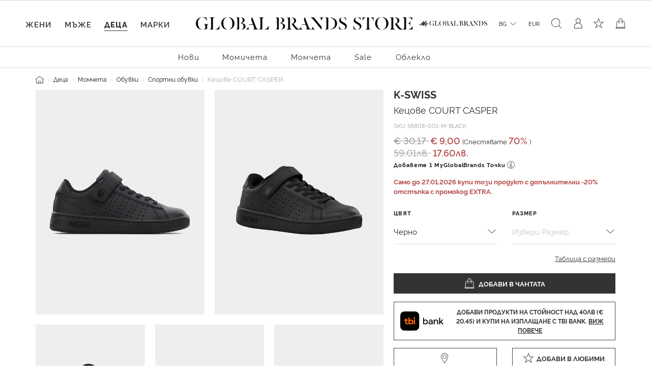

--- FILE ---
content_type: text/html;charset=UTF-8
request_url: https://www.globalbrandsstore.com/bg/p/ketsove-court-casper/56808-001-M-BLACK.html
body_size: 29909
content:
<!DOCTYPE html>
<html lang="bg" prefix="og: http://ogp.me/ns#">
<head>
<!--[if gt IE 9]><!-->
<script>//common/scripts.isml</script>

<script>
    window.REDIRECT_FROM_HOME_PAGE = false
</script>
<script defer type="text/javascript" src="/on/demandware.static/Sites-GBBG-Site/-/bg_BG/v1769160613383/js/main.js"></script>

    <script defer type="text/javascript" src="/on/demandware.static/Sites-GBBG-Site/-/bg_BG/v1769160613383/js/productDetail.js"
        
        >
    </script>

    <script defer type="text/javascript" src="/on/demandware.static/Sites-GBBG-Site/-/bg_BG/v1769160613383/js/tbi.js"
        
        >
    </script>


<!--<![endif]-->





<script>
    window.currencyConvertionData = {
  "storefrontConvertionEnabled": true,
  "convertToCurrency": "BGN",
  "convertionRate": 1.9558299999855346
};
</script>


    
        <script>
            (function(w,d,s,l,i){w[l]=w[l]||[];w[l].push({'gtm.start':
            new Date().getTime(),event:'gtm.js'});var f=d.getElementsByTagName(s)[0],
            j=d.createElement(s),dl=l!='dataLayer'?'&l='+l:'';j.async=true;j.src=
            'https://www.googletagmanager.com/gtm.js?id='+i+dl;f.parentNode.insertBefore(j,f);
            })(window,document,'script','dataLayer','GTM-PB8WRV');
        </script>
    

    
        <script>
            (function(w,d,s,l,i){w[l]=w[l]||[];w[l].push({'gtm.start':
            new Date().getTime(),event:'gtm.js'});var f=d.getElementsByTagName(s)[0],
            j=d.createElement(s),dl=l!='dataLayer'?'&l='+l:'';j.async=true;j.src=
            'https://www.googletagmanager.com/gtm.js?id='+i+dl;f.parentNode.insertBefore(j,f);
            })(window,document,'script','dataLayer','GTM-PB8WRV');
        </script>
    








<meta charset=UTF-8>

<meta http-equiv="x-ua-compatible" content="ie=edge">

<meta name="viewport" content="width=device-width, initial-scale=1">



    <title>Кецове COURT CASPER на марката K-SWISS — Globalbrandsstore.com</title>



    <meta name="description" content="Купете ➽ Кецове COURT CASPER ➽ на цена 9.00 лв. онлайн магазин https://globalbrandsstore.com/bg"/>


<meta name="keywords" content="Global Brands Store"/>



    
        <meta property="og:image" content="https://www.globalbrandsstore.com/on/demandware.static/-/Sites-master-catalog_GB/default/dw16a41d17/images/xlarge/FW21/K-SWISS/K56808-001-M001FW21&#40;1&#41;.jpg">
    

    
        <meta property="og:title" content="Кецове COURT CASPER - https://globalbrandsstore.com/bg">
    

    
        <meta property="og:url" content="https://www.globalbrandsstore.com/bg/p/ketsove-court-casper/56808-001-M-BLACK.html">
    

    
        <meta property="og:description" content="Купете ➽ Кецове COURT CASPER ➽ на цена 9.00 лв. онлайн магазин https://globalbrandsstore.com/bg">
    


<link rel="icon" type="image/png" href="/on/demandware.static/Sites-GBBG-Site/-/default/dw0f9993a6/images/favicons/favicon-192x192.png" sizes="192x192" />
<link rel="icon" type="image/png" href="/on/demandware.static/Sites-GBBG-Site/-/default/dwca7d9216/images/favicons/favicon-96x96.png" sizes="96x96" />
<link rel="icon" type="image/png" href="/on/demandware.static/Sites-GBBG-Site/-/default/dw452e7f04/images/favicons/favicon-32x32.png" sizes="32x32" />
<link rel="icon" type="image/png" href="/on/demandware.static/Sites-GBBG-Site/-/default/dw03c29c4f/images/favicons/favicon-16x16.png" sizes="16x16" />
<link rel="icon" type="image/png" href="/on/demandware.static/Sites-GBBG-Site/-/default/dweca1b9ac/images/favicons/favicon-120.png" sizes="120x120" />

<link rel="stylesheet" href="/on/demandware.static/Sites-GBBG-Site/-/bg_BG/v1769160613383/css/global.css" />



    <link rel="stylesheet" href="/on/demandware.static/Sites-GBBG-Site/-/bg_BG/v1769160613383/css/detail.css"  />

    <link rel="stylesheet" href="/on/demandware.static/Sites-GBBG-Site/-/bg_BG/v1769160613383/css/tbi.css"  />

    <link rel="stylesheet" href="/on/demandware.static/Sites-GBBG-Site/-/bg_BG/v1769160613383/css/components/megamenu.css"  />



<script type="application/ld+json">
    {
        "@context": "https://schema.org",
        "@type": "Organization",
        "name" : "Globalbrandsstore",
        "url": "https://www.globalbrandsstore.com/bg/",
        "logo": "https://www.globalbrandsstore.com/on/demandware.static/-/Library-Sites-GlobalBrands_SharedLibrary/default/dw560b3287/images/logo-one-row-black.svg",
        "sameAs": [
            "https://www.facebook.com/Globalbrandsstore",
            "https://instagram.com/globalbrandsstore",
            "https://twitter.com/gbstore_online"
        ]
    }
</script>





    


    <meta name="google-site-verification" content="109824198707351124375" />


    



    

<!-- Facebook Pixel Code -->
<script>
    !function(f,b,e,v,n,t,s)
    {if(f.fbq)return;n=f.fbq=function(){n.callMethod?
    n.callMethod.apply(n,arguments):n.queue.push(arguments)};
    if(!f._fbq)f._fbq=n;n.push=n;n.loaded=!0;n.version='2.0';
    n.queue=[];t=b.createElement(e);t.async=!0;
    t.src=v;s=b.getElementsByTagName(e)[0];
    s.parentNode.insertBefore(t,s)}(window, document,'script',
    'https://connect.facebook.net/en_US/fbevents.js');

    fbq('init', 1686175914943930);
    fbq('track', 'PageView');
</script>

<noscript>
    <img height="1" width="1" style="display:none"
         src="https://www.facebook.com/tr?id=1686175914943930&ev=PageView&noscript=1"
    />
</noscript>
<!-- End Facebook Pixel Code -->

<script defer type="text/javascript" src="/on/demandware.static/Sites-GBBG-Site/-/bg_BG/v1769160613383/js/fbEvents.js"></script>
















<link rel="canonical" href="https://www.globalbrandsstore.com/bg/p/ketsove-court-casper/56808-001-M-BLACK.html"/>

<script type="text/javascript">//<!--
/* <![CDATA[ (head-active_data.js) */
var dw = (window.dw || {});
dw.ac = {
    _analytics: null,
    _events: [],
    _category: "",
    _searchData: "",
    _anact: "",
    _anact_nohit_tag: "",
    _analytics_enabled: "true",
    _timeZone: "Europe/Sofia",
    _capture: function(configs) {
        if (Object.prototype.toString.call(configs) === "[object Array]") {
            configs.forEach(captureObject);
            return;
        }
        dw.ac._events.push(configs);
    },
	capture: function() { 
		dw.ac._capture(arguments);
		// send to CQ as well:
		if (window.CQuotient) {
			window.CQuotient.trackEventsFromAC(arguments);
		}
	},
    EV_PRD_SEARCHHIT: "searchhit",
    EV_PRD_DETAIL: "detail",
    EV_PRD_RECOMMENDATION: "recommendation",
    EV_PRD_SETPRODUCT: "setproduct",
    applyContext: function(context) {
        if (typeof context === "object" && context.hasOwnProperty("category")) {
        	dw.ac._category = context.category;
        }
        if (typeof context === "object" && context.hasOwnProperty("searchData")) {
        	dw.ac._searchData = context.searchData;
        }
    },
    setDWAnalytics: function(analytics) {
        dw.ac._analytics = analytics;
    },
    eventsIsEmpty: function() {
        return 0 == dw.ac._events.length;
    }
};
/* ]]> */
// -->
</script>
<script type="text/javascript">//<!--
/* <![CDATA[ (head-cquotient.js) */
var CQuotient = window.CQuotient = {};
CQuotient.clientId = 'bgcb-GBBG';
CQuotient.realm = 'BGCB';
CQuotient.siteId = 'GBBG';
CQuotient.instanceType = 'prd';
CQuotient.locale = 'bg_BG';
CQuotient.fbPixelId = '__UNKNOWN__';
CQuotient.activities = [];
CQuotient.cqcid='';
CQuotient.cquid='';
CQuotient.cqeid='';
CQuotient.cqlid='';
CQuotient.apiHost='api.cquotient.com';
/* Turn this on to test against Staging Einstein */
/* CQuotient.useTest= true; */
CQuotient.useTest = ('true' === 'false');
CQuotient.initFromCookies = function () {
	var ca = document.cookie.split(';');
	for(var i=0;i < ca.length;i++) {
	  var c = ca[i];
	  while (c.charAt(0)==' ') c = c.substring(1,c.length);
	  if (c.indexOf('cqcid=') == 0) {
		CQuotient.cqcid=c.substring('cqcid='.length,c.length);
	  } else if (c.indexOf('cquid=') == 0) {
		  var value = c.substring('cquid='.length,c.length);
		  if (value) {
		  	var split_value = value.split("|", 3);
		  	if (split_value.length > 0) {
			  CQuotient.cquid=split_value[0];
		  	}
		  	if (split_value.length > 1) {
			  CQuotient.cqeid=split_value[1];
		  	}
		  	if (split_value.length > 2) {
			  CQuotient.cqlid=split_value[2];
		  	}
		  }
	  }
	}
}
CQuotient.getCQCookieId = function () {
	if(window.CQuotient.cqcid == '')
		window.CQuotient.initFromCookies();
	return window.CQuotient.cqcid;
};
CQuotient.getCQUserId = function () {
	if(window.CQuotient.cquid == '')
		window.CQuotient.initFromCookies();
	return window.CQuotient.cquid;
};
CQuotient.getCQHashedEmail = function () {
	if(window.CQuotient.cqeid == '')
		window.CQuotient.initFromCookies();
	return window.CQuotient.cqeid;
};
CQuotient.getCQHashedLogin = function () {
	if(window.CQuotient.cqlid == '')
		window.CQuotient.initFromCookies();
	return window.CQuotient.cqlid;
};
CQuotient.trackEventsFromAC = function (/* Object or Array */ events) {
try {
	if (Object.prototype.toString.call(events) === "[object Array]") {
		events.forEach(_trackASingleCQEvent);
	} else {
		CQuotient._trackASingleCQEvent(events);
	}
} catch(err) {}
};
CQuotient._trackASingleCQEvent = function ( /* Object */ event) {
	if (event && event.id) {
		if (event.type === dw.ac.EV_PRD_DETAIL) {
			CQuotient.trackViewProduct( {id:'', alt_id: event.id, type: 'raw_sku'} );
		} // not handling the other dw.ac.* events currently
	}
};
CQuotient.trackViewProduct = function(/* Object */ cqParamData){
	var cq_params = {};
	cq_params.cookieId = CQuotient.getCQCookieId();
	cq_params.userId = CQuotient.getCQUserId();
	cq_params.emailId = CQuotient.getCQHashedEmail();
	cq_params.loginId = CQuotient.getCQHashedLogin();
	cq_params.product = cqParamData.product;
	cq_params.realm = cqParamData.realm;
	cq_params.siteId = cqParamData.siteId;
	cq_params.instanceType = cqParamData.instanceType;
	cq_params.locale = CQuotient.locale;
	
	if(CQuotient.sendActivity) {
		CQuotient.sendActivity(CQuotient.clientId, 'viewProduct', cq_params);
	} else {
		CQuotient.activities.push({activityType: 'viewProduct', parameters: cq_params});
	}
};
/* ]]> */
// -->
</script>


   <script type="application/ld+json">
        {"@context":"http://schema.org/","@type":"Product","name":"K-SWISS Кецове COURT CASPER","description":"Кецове Court Casper с дизайн от K-Swiss, изработени от висококачествена естествена кожа. Моделът се откроява с перфорации на страничните панели и релефен лого детайл на подметката. Допълнителното закопчаване с велкро лента придава комфорт и устойчивост.\n\tСтранични панели с перфорации\n\tЛента от канава на петата\n\tЗакопчаване с велкро лента с лого брандинг\n\tМодел с връзки\n\tРелефно лого на подметката\n\tГорна част (сая): естествена кожа\n\tПодметка: гума\n\tЦвят: черен\n\t\n","mpn":"56808-001-M-BLACK","sku":"56808-001-M-BLACK","brand":{"@type":"Thing","name":"K-SWISS"},"image":["https://www.globalbrandsstore.com/dw/image/v2/BGCB_PRD/on/demandware.static/-/Sites-master-catalog_GB/default/dw16a41d17/images/xlarge/FW21/K-SWISS/K56808-001-M001FW21(1).jpg?sw=524&sh=817","https://www.globalbrandsstore.com/dw/image/v2/BGCB_PRD/on/demandware.static/-/Sites-master-catalog_GB/default/dw151f8f3a/images/xlarge/FW21/K-SWISS/K56808-001-M001FW21(2).jpg?sw=524&sh=817","https://www.globalbrandsstore.com/dw/image/v2/BGCB_PRD/on/demandware.static/-/Sites-master-catalog_GB/default/dw91dd1e7c/images/xlarge/FW21/K-SWISS/K56808-001-M001FW21(3).jpg?sw=524&sh=817","https://www.globalbrandsstore.com/dw/image/v2/BGCB_PRD/on/demandware.static/-/Sites-master-catalog_GB/default/dw2e8e9460/images/xlarge/FW21/K-SWISS/K56808-001-M001FW21(6).jpg?sw=524&sh=817","https://www.globalbrandsstore.com/dw/image/v2/BGCB_PRD/on/demandware.static/-/Sites-master-catalog_GB/default/dwf8176ed2/images/xlarge/FW21/K-SWISS/K56808-001-M001FW21(4).jpg?sw=524&sh=817"],"offers":{"url":{},"@type":"Offer","priceCurrency":"EUR","price":"9.00","availability":"http://schema.org/OutOfStock"}}
    </script>




  <!-- Hotjar Tracking Code for globalbrandsstore.com -->
<script>
(function(h,o,t,j,a,r){
h.hj=h.hj||function(){(h.hj.q=h.hj.q||[]).push(arguments)};
h._hjSettings={hjid:2409707,hjsv:6};
a=o.getElementsByTagName('head')[0];
r=o.createElement('script');r.async=1;
r.src=t+h._hjSettings.hjid+j+h._hjSettings.hjsv;
a.appendChild(r);
})(window,document,'https://static.hotjar.com/c/hotjar-','.js?sv=');
</script>

</head>
<body>
<!-- Google Tag Manager (noscript) -->



    
        <noscript><iframe src="https://www.googletagmanager.com/ns.html?id=GTM-PB8WRV"
        height="0" width="0" style="display:none;visibility:hidden"></iframe></noscript>
    

    
        <noscript><iframe src="https://www.googletagmanager.com/ns.html?id=GTM-PB8WRV"
        height="0" width="0" style="display:none;visibility:hidden"></iframe></noscript>
    

<!-- End Google Tag Manager (noscript) -->

<div class="page" data-action="Product-Show" data-querystring="pid=56808-001-M-BLACK" >


<header class="header-main ">
    <a href="#maincontent" class="skip d-none" aria-label="Премините към основното съдържание">Премините към основното съдържание</a>
<a href="#footercontent" class="skip d-none" aria-label="Преминете към съдържанието на долния панел">Преминете към съдържанието на долния панел</a>
    <div class="header-banner slide-up d-none">
        <div class="text-center content">
            
	 

	
        </div>
    </div>
    <nav role="navigation">
        <div class="header container-fluid">
            <div class="row">
                <div class="col-12">
                    <div class="navbar-header brand">
                        <div class="header-logo-wrapper">
                            <a href="/bg/" title="Global Brands Store Начало">
                                <picture>
    <source srcset="https://www.globalbrandsstore.com/on/demandware.static/-/Library-Sites-GlobalBrands_SharedLibrary/default/dw560b3287/images/logo-one-row-black.svg" media="(min-width: 1200px)" />
    <img alt="GLOBAL BRAND STORE" src="https://www.globalbrandsstore.com/on/demandware.static/-/Library-Sites-GlobalBrands_SharedLibrary/default/dw19b88fd5/images/logo-three-rows-black.svg" title="GLOBAL BRAND STORE" width="197" height="48" />
</picture>
                            </a>
                        </div>
                        <div class="header-logo-wrapper white">
                            <a href="/bg/" title="Global Brands Store Начало">
                                <picture>
    <source srcset="https://www.globalbrandsstore.com/on/demandware.static/-/Library-Sites-GlobalBrands_SharedLibrary/default/dw0fe80069/images/logo-one-row-white.svg" media="(min-width: 1200px)" />
    <img alt="GLOBAL BRAND STORE" src="https://www.globalbrandsstore.com/on/demandware.static/-/Library-Sites-GlobalBrands_SharedLibrary/default/dw8f30c2a2/images/logo-three-rows-white.svg" title="GLOBAL BRAND STORE" width="197" height="48" />
</picture>
                            </a>
                        </div>
                    </div>
                    <div class="navbar-header">
                        <div class="pull-left">
                            <div class="header-icon mobile-menu d-inline-flex d-md-none">
                                <button class="navbar-toggler" type="button" aria-controls="sg-navbar-collapse" aria-expanded="false" aria-label="Toggle navigation">
                                    <i class="icon-burger-menu"></i>
                                </button>
                            </div>
                            <div class="header-icon search-mobile d-inline-flex d-md-none">
                                
<span class="js-site-search icon-search"></span>

<div class="site-search d-none">
    <form role="search"
        action="/bg/search"
        method="get"
        name="simpleSearch">
        <input class="form-control search-field"
            type="text"
            name="q"
            value=""
            placeholder="Търсене (ключови думи, марка или друго)"
            role="combobox"
            aria-describedby="search-assistive-text"
            aria-haspopup="listbox"
            aria-owns="search-results"
            aria-expanded="false"
            aria-autocomplete="list"
            aria-activedescendant=""
            aria-controls="search-results"
            aria-label="Въведете ключова дума или артикулен номер"
            autocomplete="off" />
        <button type="reset" name="reset-button" class="reset-button" aria-label="Изтрийте ключовите думи за търсене"></button>
        <button type="submit" name="search-button" class="search-button" aria-label="Изпратете ключови думи за търсене - Това къде на сайта ще се използва?"></button>
        <div class="suggestions-wrapper" data-url="/on/demandware.store/Sites-GBBG-Site/bg_BG/SearchServices-GetSuggestions?q="></div>
        <input type="hidden" value="bg_BG" name="lang" />
    </form>
</div>

                            </div>
                        </div>
                        <div class="pull-right">
                            <div class="header-icon loyalty d-none d-md-inline-flex">
                                



<div class="loyalty-program">
    
	
	<div class="content-asset"><!-- dwMarker="content" dwContentID="bd7d9b7c6a95a4b1a86c01b08b" -->
		<a href="https://www.globalbrandsstore.com/bg/myglobalbrands.html" id="loyalty" aria-label="MyGlobalBrands" title="MyGlobalBrands" role="button">
<i class="icon-my-loyalty-program"></i>
</a>
	</div> <!-- End content-asset -->



</div>

                            </div>
                            <div class="header-icon d-none d-md-inline-flex">
                                
    <div class="dropdown country-selector" data-url="/on/demandware.store/Sites-GBBG-Site/bg_BG/Page-SetLocale" tabindex="0">
        <span
            id="dropdownCountrySelector"
            class="dropdown-toggle"
            data-toggle="dropdown"
            aria-haspopup="true"
            aria-expanded="false">
            BG
        </span>
        <div class="dropdown-menu dropdown-country-selector" aria-labelledby="dropdownCountrySelector">
            <div class="dropdown-triangle">
                <a
                    href="#"
                    class="dropdown-item inactive-link"
                    data-locale="bg_BG"
                    data-currencycode="EUR">
                    български
                </a>
                
                    <a
                        href="#"
                        class="dropdown-item"
                        data-locale="en_BG"
                        data-currencycode="EUR">
                        English
                    </a>
                
            </div>
        </div>
    </div>

    <div class="currency-selector">
        <span>
            EUR
        </span>
    </div>


                            </div>
                            <div class="header-icon search d-none d-md-inline-flex">
                                
<span class="js-site-search icon-search"></span>

<div class="site-search d-none">
    <form role="search"
        action="/bg/search"
        method="get"
        name="simpleSearch">
        <input class="form-control search-field"
            type="text"
            name="q"
            value=""
            placeholder="Търсене (ключови думи, марка или друго)"
            role="combobox"
            aria-describedby="search-assistive-text"
            aria-haspopup="listbox"
            aria-owns="search-results"
            aria-expanded="false"
            aria-autocomplete="list"
            aria-activedescendant=""
            aria-controls="search-results"
            aria-label="Въведете ключова дума или артикулен номер"
            autocomplete="off" />
        <button type="reset" name="reset-button" class="reset-button" aria-label="Изтрийте ключовите думи за търсене"></button>
        <button type="submit" name="search-button" class="search-button" aria-label="Изпратете ключови думи за търсене - Това къде на сайта ще се използва?"></button>
        <div class="suggestions-wrapper" data-url="/on/demandware.store/Sites-GBBG-Site/bg_BG/SearchServices-GetSuggestions?q="></div>
        <input type="hidden" value="bg_BG" name="lang" />
    </form>
</div>

                            </div>
                            <div class="d-inline-flex">
                                
    <div class="user header-icon d-none d-lg-inline-flex">
        <a href="https://www.globalbrandsstore.com/bg/login">
            <i class="icon-user-login" aria-hidden="true"></i>
        </a>
    </div>


<div class="header-icon d-inline-flex">
    <a href="https://www.globalbrandsstore.com/bg/wishlist">
        <i class="icon-wishlist" aria-hidden="true"></i>
    </a>
</div>

                            </div>
                            <div class="header-icon minicart" data-action-url="/on/demandware.store/Sites-GBBG-Site/bg_BG/Cart-MiniCartShow">
                                

<div class="minicart-total hide-link-med">
    <a class="minicart-link" href="https://www.globalbrandsstore.com/bg/cart" title="0 продукти" aria-label="0 продукти" aria-haspopup="true">
        <i class="minicart-icon"></i>
        <span class="minicart-quantity d-none">
            0
        </span>
    </a>
</div>

<div class="minicart-total hide-no-link">
    <i class="minicart-icon"></i>
    <span class="minicart-quantity d-none">
        0
    </span>
</div>
<div class="popover popover-bottom"></div>

                            </div>
                        </div>
                    </div>
                </div>
            </div>
        </div>
        <div class="main-menu navbar-toggleable-sm menu-toggleable-left multilevel-dropdown d-none d-md-block" id="sg-navbar-collapse">
            <div class="container-fluid">
                <nav class="navbar navbar-expand-md bg-inverse col-12">
    <div class="close-menu d-md-none d-flex justify-content-between">
        <div class="back flex-grow-1 d-flex">
            <button class="back-button icon icon-back-black" role="button" aria-label="Назад към предишното меню">
            </button>
            <div class="mobile-menu-header text-center flex-grow-1 d-none"></div>
            







    <div class="my-account-btn btn-icon btn-block btn-primary-light d-md-none">
        <a href="https://www.globalbrandsstore.com/bg/login">
            <i class="icon icon-login-default-black" aria-hidden="true"></i>
            <span class="icon-text">Вход в профил</span>
        </a>
    </div>




            <div class="selectors pull-left accordion" id="country-currency-accordion-back">
                


    <div
        id="countrySelectorLabelBack"
        class="menu-item dropdown country-selector d-md-none collapsed"
        data-toggle="collapse"
        data-target="#countrySelectorCollapseBack"
        data-url="/on/demandware.store/Sites-GBBG-Site/bg_BG/Page-SetLocale"
        aria-expanded="false"
        aria-controls="countrySelectorCollapseBack">
        <span class="dropdown-toggle" >
            BG
        </span>
        <div
            id="countrySelectorCollapseBack"
            class="collapse dropdown-country-selector"
            data-parent="#country-currency-accordion-back"
            aria-labelledby="countrySelectorLabelBack">
                <a
                    href="#"
                    class="dropdown-item selected-item inactive-link"
                    data-locale="bg_BG"
                    data-currencycode="EUR">
                    български
                </a>
                
                    <a
                        href="#"
                        class="dropdown-item"
                        data-locale="en_BG"
                        data-currencycode="EUR">
                        English
                    </a>
                
        </div>
    </div>

    <div class="menu-item currency-selector d-md-none text-center">
        <span>
            EUR
        </span>
    </div>


            </div>
        </div>
        <div class="selectors pull-left accordion" id="country-currency-accordion">
            


    <div
        id="countrySelectorLabel"
        class="menu-item dropdown country-selector d-md-none collapsed"
        data-toggle="collapse"
        data-target="#countrySelectorCollapse"
        data-url="/on/demandware.store/Sites-GBBG-Site/bg_BG/Page-SetLocale"
        aria-expanded="false"
        aria-controls="countrySelectorCollapse">
        <span class="dropdown-toggle" >
            BG
        </span>
        <div
            id="countrySelectorCollapse"
            class="collapse dropdown-country-selector"
            data-parent="#country-currency-accordion"
            aria-labelledby="countrySelectorLabel">
                <a
                    href="#"
                    class="dropdown-item selected-item inactive-link"
                    data-locale="bg_BG"
                    data-currencycode="EUR">
                    български
                </a>
                
                    <a
                        href="#"
                        class="dropdown-item"
                        data-locale="en_BG"
                        data-currencycode="EUR">
                        English
                    </a>
                
        </div>
    </div>

    <div class="menu-item currency-selector d-md-none text-center">
        <span>
            EUR
        </span>
    </div>


        </div>

        <div class="close-button">
            <button class="icon icon-close-black" role="button" aria-label="Затворете менюто">
            </button>
        </div>
    </div>
    <input type="hidden" id="last-visited-category-cookie-expiration" value="365" />
 
    <div class="menu-group cat-selected">
        <ul class="nav navbar-nav" role="menu" data-add-on-text="Виж всичко">
            
                
                
                    
                        <li class="nav-item dropdown navbar-lvl-1 fancy-nav" role="presentation" style="--bg-image:  url(https://www.globalbrandsstore.com/on/demandware.static/-/Sites-storefront-catalog_BG/bg_BG/dwac60d90b/Homepage-mobile/Women/KL_Women_clothing_mobile1.png)">
                            <a href="/bg/c/zheni" id="women" class="nav-link dropdown-toggle" role="button" data-toggle="dropdown" aria-haspopup="true" aria-expanded="false" tabindex="0" title="Жени">Жени</a>
                            
                            <ul class="dropdown-menu navbar-lvl-2 justify-content-center" role="menu" aria-hidden="true" aria-label="women">
    <a class="btn btn-block btn-outline-primary d-md-none category-home" href="/bg/c/zheni">
        Виж Жени
    </a>
    
        
            
                <li class="dropdown-item navbar-lvl-2-item dropdown" role="menuitem" data-category-id="Polo Ralph Lauren -50%" >
                    <a  href="/bg/search?cgid=Polo%20Ralph%20Lauren%20-50%25"
                        id="Polo Ralph Lauren -50%"
                        role="menuitem"
                        class="dropdown-link text-sale"
                        tabindex="-1"
                        title="Polo Ralph Lauren -50%">
                        Polo Ralph Lauren -50%
                    </a>
                </li>
            
        
    
        
            <li class="dropdown-item dropdown navbar-lvl-2-item" role="menuitem" data-category-id="women-tenniswear" >
                <a href="/bg/search?cgid=women-tenniswear" id="women-tenniswear" class="dropdown-link dropdown-toggle " title="Тенис"
                    role="button"  aria-haspopup="true" aria-expanded="false" tabindex="0" data-toggle="dropdown">Тенис</a>
                
                
                    
<div class="dropdown-menu container mega-menu-desktop p-0" role="menu" aria-hidden="true" aria-label="women-tenniswear">
    <div class="row mm-sub-cat-list justify-content-center h-100">
        <div class="col-md-10 col-lg-10 col-xxl-10 last-layer-menu-wrapper">
            <div class="row h-100 justify-content-center">
                
                    
                    <div class="col-12 col-md-3 col-lg-2 mm-col">
                        
                            <p class="mm-category-label">
                                Категории
                            </p>

                            
                                <p class="mm-dropdown-item">
                                    <a href="/bg/search?cgid=women-tenniswear" class="dropdown-link view-all-link">Виж всичко</a>
                                </p>
                            
                            
                                <p class="mm-dropdown-item" role="presentation">
                                    <a href="/bg/search?cgid=women-oncourt" id="women-oncourt" role="menuitem" class="dropdown-link" tabindex="-1">На корта</a>
                                </p>
                            
                                <p class="mm-dropdown-item" role="presentation">
                                    <a href="/bg/search?cgid=women-offcourt" id="women-offcourt" role="menuitem" class="dropdown-link" tabindex="-1">Извън корта</a>
                                </p>
                            
                        
                    </div>
                
                    
                    <div class="col-12 col-md-3 col-lg-2 mm-col">
                        
                            <p class="mm-category-label">
                                Акценти
                            </p>

                            
                                <p class="mm-dropdown-item">
                                    <a href="/bg/search?cgid=women-tenniswear" class="dropdown-link view-all-link">Виж всичко</a>
                                </p>
                            
                            
                                <p class="mm-dropdown-item" role="presentation">
                                    <a href="/bg/search?cgid=women-oncourt" id="women-oncourt" role="menuitem" class="dropdown-link" tabindex="-1">На корта</a>
                                </p>
                            
                        
                    </div>
                

                <div class="col-md-3 col-xxl-2 mm-col mm-banner px-0">
                    
                </div>
            </div>
        </div>
    </div>


</div>

                
            </li>
        
    
        
            <li class="dropdown-item dropdown navbar-lvl-2-item" role="menuitem" data-category-id="sale-women" >
                <a href="/bg/c/zheni/sale" id="sale-women" class="dropdown-link dropdown-toggle text-sale" title="Sale"
                    role="button"  aria-haspopup="true" aria-expanded="false" tabindex="0" data-toggle="dropdown">Sale</a>
                
                
                    
<div class="dropdown-menu container mega-menu-desktop p-0" role="menu" aria-hidden="true" aria-label="sale-women">
    <div class="row mm-sub-cat-list justify-content-center h-100">
        <div class="col-md-10 col-lg-10 col-xxl-10 last-layer-menu-wrapper">
            <div class="row h-100 justify-content-center">
                
                    
                    <div class="col-12 col-md-3 col-lg-2 mm-col">
                        
                            <p class="mm-category-label">
                                Категории
                            </p>

                            
                                <p class="mm-dropdown-item">
                                    <a href="/bg/c/zheni/sale" class="dropdown-link view-all-link">Виж всичко</a>
                                </p>
                            
                            
                                <p class="mm-dropdown-item" role="presentation">
                                    <a href="/bg/c/obleklo" id="sale-women-clothing" role="menuitem" class="dropdown-link" tabindex="-1">Облекло</a>
                                </p>
                            
                                <p class="mm-dropdown-item" role="presentation">
                                    <a href="/bg/c/obuvki" id="sale-women-shoes" role="menuitem" class="dropdown-link" tabindex="-1">Обувки</a>
                                </p>
                            
                                <p class="mm-dropdown-item" role="presentation">
                                    <a href="/bg/c/chanti" id="sale-women-bags" role="menuitem" class="dropdown-link" tabindex="-1">Чанти</a>
                                </p>
                            
                                <p class="mm-dropdown-item" role="presentation">
                                    <a href="/bg/c/sportno-obleklo" id="sale-women-activewear" role="menuitem" class="dropdown-link" tabindex="-1">Спортно облекло</a>
                                </p>
                            
                                <p class="mm-dropdown-item" role="presentation">
                                    <a href="/bg/c/aksesoari" id="sale-women-accessories" role="menuitem" class="dropdown-link" tabindex="-1">Аксесоари</a>
                                </p>
                            
                                <p class="mm-dropdown-item" role="presentation">
                                    <a href="/bg/c/belyo" id="sale-women-lingerie" role="menuitem" class="dropdown-link" tabindex="-1">Бельо</a>
                                </p>
                            
                                <p class="mm-dropdown-item" role="presentation">
                                    <a href="/bg/c/plazhno-obleklo" id="sale-women-beachwear" role="menuitem" class="dropdown-link" tabindex="-1">Плажно облекло</a>
                                </p>
                            
                                <p class="mm-dropdown-item" role="presentation">
                                    <a href="/bg/c/bizhuta" id="sale-women-jewelry" role="menuitem" class="dropdown-link" tabindex="-1">Бижута</a>
                                </p>
                            
                        
                    </div>
                

                <div class="col-md-3 col-xxl-2 mm-col mm-banner px-0">
                    
                </div>
            </div>
        </div>
    </div>


</div>

                
            </li>
        
    
        
            <li class="dropdown-item dropdown navbar-lvl-2-item" role="menuitem" data-category-id="women-premium-brands" >
                <a href="/bg/search?cgid=women-premium-brands" id="women-premium-brands" class="dropdown-link dropdown-toggle " title="Premium Selection"
                    role="button"  aria-haspopup="true" aria-expanded="false" tabindex="0" data-toggle="dropdown">Premium Selection</a>
                
                
                    
<div class="dropdown-menu container mega-menu-desktop p-0" role="menu" aria-hidden="true" aria-label="women-premium-brands">
    <div class="row mm-sub-cat-list justify-content-center h-100">
        <div class="col-md-10 col-lg-10 col-xxl-10 last-layer-menu-wrapper">
            <div class="row h-100 justify-content-center">
                
                    
                    <div class="col-12 col-md-3 col-lg-2 mm-col">
                        
                            <p class="mm-category-label">
                                Категории
                            </p>

                            
                                <p class="mm-dropdown-item">
                                    <a href="/bg/search?cgid=women-premium-brands" class="dropdown-link view-all-link">Виж всичко</a>
                                </p>
                            
                            
                                <p class="mm-dropdown-item" role="presentation">
                                    <a href="/bg/search?cgid=women-premium-brands-clothing" id="women-premium-brands-clothing" role="menuitem" class="dropdown-link" tabindex="-1">Облекло</a>
                                </p>
                            
                                <p class="mm-dropdown-item" role="presentation">
                                    <a href="/bg/search?cgid=women-premium-brands-shoes" id="women-premium-brands-shoes" role="menuitem" class="dropdown-link" tabindex="-1">Обувки</a>
                                </p>
                            
                                <p class="mm-dropdown-item" role="presentation">
                                    <a href="/bg/search?cgid=women-premium-brands-bags" id="women-premium-brands-bags" role="menuitem" class="dropdown-link" tabindex="-1">Чанти</a>
                                </p>
                            
                                <p class="mm-dropdown-item" role="presentation">
                                    <a href="/bg/search?cgid=women-premium-brands-activewear" id="women-premium-brands-activewear" role="menuitem" class="dropdown-link" tabindex="-1">Спортно облекло</a>
                                </p>
                            
                                <p class="mm-dropdown-item" role="presentation">
                                    <a href="/bg/search?cgid=women-premium-brands-accessories" id="women-premium-brands-accessories" role="menuitem" class="dropdown-link" tabindex="-1">Аксесоари</a>
                                </p>
                            
                                <p class="mm-dropdown-item" role="presentation">
                                    <a href="/bg/search?cgid=women-premium-brands-beachwear" id="women-premium-brands-beachwear" role="menuitem" class="dropdown-link" tabindex="-1">Плажно облекло</a>
                                </p>
                            
                        
                    </div>
                

                <div class="col-md-3 col-xxl-2 mm-col mm-banner px-0">
                    
                </div>
            </div>
        </div>
    </div>


</div>

                
            </li>
        
    
        
            <li class="dropdown-item dropdown navbar-lvl-2-item" role="menuitem" data-category-id="women-new-in" >
                <a href="/bg/c/zheni/novi" id="women-new-in" class="dropdown-link dropdown-toggle " title="Нови"
                    role="button"  aria-haspopup="true" aria-expanded="false" tabindex="0" data-toggle="dropdown">Нови</a>
                
                
                    
<div class="dropdown-menu container mega-menu-desktop p-0" role="menu" aria-hidden="true" aria-label="women-new-in">
    <div class="row mm-sub-cat-list justify-content-center h-100">
        <div class="col-md-10 col-lg-10 col-xxl-10 last-layer-menu-wrapper">
            <div class="row h-100 justify-content-center">
                
                    
                    <div class="col-12 col-md-3 col-lg-2 mm-col">
                        
                            <p class="mm-category-label">
                                Категории
                            </p>

                            
                                <p class="mm-dropdown-item">
                                    <a href="/bg/c/zheni/novi" class="dropdown-link view-all-link">Виж всичко</a>
                                </p>
                            
                            
                                <p class="mm-dropdown-item" role="presentation">
                                    <a href="/bg/c/zheni/novi/za-sedmitsata" id="women-new-this-week" role="menuitem" class="dropdown-link" tabindex="-1">За седмицата</a>
                                </p>
                            
                                <p class="mm-dropdown-item" role="presentation">
                                    <a href="/bg/search?cgid=women-new-season" id="women-new-season" role="menuitem" class="dropdown-link" tabindex="-1">Нов сезон</a>
                                </p>
                            
                        
                    </div>
                

                <div class="col-md-3 col-xxl-2 mm-col mm-banner px-0">
                    


<div class="emptypage" id="megamenu-women-new-in">
<div class="container">
<div class="row">
<div class="experience-region experience-main"><div class="experience-component experience-custom_assets-fancyImageWithText"><div class="snippet fancy-ITC mobile align-vertical-bottom align-horizontal-left mobile-align-horizontal-left" style="">
        
            <div class="gradient-overlay no-gradient">
                <picture class="fancy-ITC-image w-100">
                    
                        <source data-srcset="https://www.globalbrandsstore.com/dw/image/v2/BGCB_PRD/on/demandware.static/-/Library-Sites-GlobalBrands_SharedLibrary/bg_BG/dw92b0848c/MEGAMENU-DROPDOWN-IMAGES/w-newin-web.jpg?sw=560&amp;sh=964" media="(min-width: 769px)" />
                        <img class="img-fluid img-main img-fit-cover lazyload" data-src="https://www.globalbrandsstore.com/dw/image/v2/BGCB_PRD/on/demandware.static/-/Library-Sites-GlobalBrands_SharedLibrary/bg_BG/dw92b0848c/MEGAMENU-DROPDOWN-IMAGES/w-newin-web.jpg?sw=560&amp;sh=964"
                            style="--focal-point-x:50%; --focal-point-y:50%; --focal-point-mobile-x:null; --focal-point-mobile-y:null"
                            alt="w-newin-web"
                            title="w-newin-web" />
                    
                </picture>
            </div>
        

    <div class="banner-content position-md-absolute">
        <div class="banner-text" style="--mobileColor: ;--desktopColor: ;">
            
        </div>
    </div>
</div>


</div></div>
</div>
</div>
</div>



                </div>
            </div>
        </div>
    </div>


</div>

                
            </li>
        
    
        
            <li class="dropdown-item dropdown navbar-lvl-2-item" role="menuitem" data-category-id="women-clothing" >
                <a href="/bg/c/zheni/obleklo" id="women-clothing" class="dropdown-link dropdown-toggle " title="Облекло"
                    role="button"  aria-haspopup="true" aria-expanded="false" tabindex="0" data-toggle="dropdown">Облекло</a>
                
                
                    
<div class="dropdown-menu container mega-menu-desktop p-0" role="menu" aria-hidden="true" aria-label="women-clothing">
    <div class="row mm-sub-cat-list justify-content-center h-100">
        <div class="col-md-10 col-lg-10 col-xxl-10 last-layer-menu-wrapper">
            <div class="row h-100 justify-content-center">
                
                    
                    <div class="col-12 col-md-3 col-lg-2 mm-col">
                        
                            <p class="mm-category-label">
                                Категории
                            </p>

                            
                                <p class="mm-dropdown-item">
                                    <a href="/bg/c/zheni/obleklo" class="dropdown-link view-all-link">Виж всичко</a>
                                </p>
                            
                            
                                <p class="mm-dropdown-item" role="presentation">
                                    <a href="/bg/c/zheni/obleklo/vrahni-drehi" id="women-clothing-outerwear" role="menuitem" class="dropdown-link" tabindex="-1">Връхни дрехи</a>
                                </p>
                            
                                <p class="mm-dropdown-item" role="presentation">
                                    <a href="/bg/c/zheni/obleklo/puloveri" id="women-clothing-sweater" role="menuitem" class="dropdown-link" tabindex="-1">Пуловери</a>
                                </p>
                            
                                <p class="mm-dropdown-item" role="presentation">
                                    <a href="/bg/c/zheni/obleklo/zhiletki" id="women-clothing-cardigans" role="menuitem" class="dropdown-link" tabindex="-1">Жилетки</a>
                                </p>
                            
                                <p class="mm-dropdown-item" role="presentation">
                                    <a href="/bg/c/zheni/obleklo/danki" id="women-clothing-jeans" role="menuitem" class="dropdown-link" tabindex="-1">Дънки</a>
                                </p>
                            
                                <p class="mm-dropdown-item" role="presentation">
                                    <a href="/bg/c/zheni/obleklo/rokli" id="women-clothing-dresses" role="menuitem" class="dropdown-link" tabindex="-1">Рокли</a>
                                </p>
                            
                                <p class="mm-dropdown-item" role="presentation">
                                    <a href="/bg/c/zheni/obleklo/suitsharti" id="women-clothing-sweatshirts" role="menuitem" class="dropdown-link" tabindex="-1">Суитшърти</a>
                                </p>
                            
                                <p class="mm-dropdown-item" role="presentation">
                                    <a href="/bg/c/zheni/obleklo/bluzi" id="women-clothing-blouses" role="menuitem" class="dropdown-link" tabindex="-1">Блузи</a>
                                </p>
                            
                                <p class="mm-dropdown-item" role="presentation">
                                    <a href="/bg/c/zheni/obleklo/pantaloni" id="women-clothing-trousers" role="menuitem" class="dropdown-link" tabindex="-1">Панталони</a>
                                </p>
                            
                                <p class="mm-dropdown-item" role="presentation">
                                    <a href="/bg/c/zheni/obleklo/rizi" id="women-clothing-shirts" role="menuitem" class="dropdown-link" tabindex="-1">Ризи</a>
                                </p>
                            
                                <p class="mm-dropdown-item" role="presentation">
                                    <a href="/bg/c/zheni/obleklo/poli" id="women-clothing-skirts" role="menuitem" class="dropdown-link" tabindex="-1">Поли</a>
                                </p>
                            
                                <p class="mm-dropdown-item" role="presentation">
                                    <a href="/bg/c/zheni/obleklo/saka" id="women-clothing-blazers" role="menuitem" class="dropdown-link" tabindex="-1">Сака</a>
                                </p>
                            
                                <p class="mm-dropdown-item" role="presentation">
                                    <a href="/bg/c/zheni/obleklo/gashterizoni" id="women-clothing-jumpsuit" role="menuitem" class="dropdown-link" tabindex="-1">Гащеризони</a>
                                </p>
                            
                                <p class="mm-dropdown-item" role="presentation">
                                    <a href="/bg/c/zheni/obleklo/teniski" id="women-clothing-t-shirts" role="menuitem" class="dropdown-link" tabindex="-1">Тениски</a>
                                </p>
                            
                                <p class="mm-dropdown-item" role="presentation">
                                    <a href="/bg/c/zheni/obleklo/topove" id="women-clothing-tops" role="menuitem" class="dropdown-link" tabindex="-1">Топове</a>
                                </p>
                            
                                <p class="mm-dropdown-item" role="presentation">
                                    <a href="/bg/c/zheni/obleklo/kasi-pantaloni" id="women-clothing-shorts" role="menuitem" class="dropdown-link" tabindex="-1">Къси панталони</a>
                                </p>
                            
                                <p class="mm-dropdown-item" role="presentation">
                                    <a href="/bg/c/zheni/obleklo/polo-sharti" id="women-clothing-polo-shirt" role="menuitem" class="dropdown-link" tabindex="-1">Поло-шърти</a>
                                </p>
                            
                        
                    </div>
                
                    
                    <div class="col-12 col-md-3 col-lg-2 mm-col">
                        
                            <p class="mm-category-label">
                                Акценти
                            </p>

                            
                                <p class="mm-dropdown-item">
                                    <a href="/bg/c/zheni/obleklo" class="dropdown-link view-all-link">Виж всичко</a>
                                </p>
                            
                            
                                <p class="mm-dropdown-item" role="presentation">
                                    <a href="/bg/c/zheni/obleklo/danki" id="women-clothing-jeans" role="menuitem" class="dropdown-link" tabindex="-1">Дънки</a>
                                </p>
                            
                                <p class="mm-dropdown-item" role="presentation">
                                    <a href="/bg/c/zheni/obleklo/rokli" id="women-clothing-dresses" role="menuitem" class="dropdown-link" tabindex="-1">Рокли</a>
                                </p>
                            
                                <p class="mm-dropdown-item" role="presentation">
                                    <a href="/bg/c/zheni/obleklo/pantaloni" id="women-clothing-trousers" role="menuitem" class="dropdown-link" tabindex="-1">Панталони</a>
                                </p>
                            
                                <p class="mm-dropdown-item" role="presentation">
                                    <a href="/bg/c/zheni/obleklo/poli" id="women-clothing-skirts" role="menuitem" class="dropdown-link" tabindex="-1">Поли</a>
                                </p>
                            
                                <p class="mm-dropdown-item" role="presentation">
                                    <a href="/bg/c/zheni/obleklo/saka" id="women-clothing-blazers" role="menuitem" class="dropdown-link" tabindex="-1">Сака</a>
                                </p>
                            
                                <p class="mm-dropdown-item" role="presentation">
                                    <a href="/bg/c/zheni/obleklo/teniski" id="women-clothing-t-shirts" role="menuitem" class="dropdown-link" tabindex="-1">Тениски</a>
                                </p>
                            
                                <p class="mm-dropdown-item" role="presentation">
                                    <a href="/bg/c/zheni/obleklo/topove" id="women-clothing-tops" role="menuitem" class="dropdown-link" tabindex="-1">Топове</a>
                                </p>
                            
                        
                    </div>
                

                <div class="col-md-3 col-xxl-2 mm-col mm-banner px-0">
                    


<div class="emptypage" id="megamenu-women-clothing">
<div class="container">
<div class="row">
<div class="experience-region experience-main"><div class="experience-component experience-custom_assets-fancyImageWithText"><div class="snippet fancy-ITC mobile align-vertical-bottom align-horizontal-left mobile-align-horizontal-left" style="">
        
            <div class="gradient-overlay no-gradient">
                <picture class="fancy-ITC-image w-100">
                    
                        <source data-srcset="https://www.globalbrandsstore.com/dw/image/v2/BGCB_PRD/on/demandware.static/-/Library-Sites-GlobalBrands_SharedLibrary/bg_BG/dw20729cd7/MEGAMENU-DROPDOWN-IMAGES/w-clothing-web-new.jpg?sw=560&amp;sh=964" media="(min-width: 769px)" />
                        <img class="img-fluid img-main img-fit-cover lazyload" data-src="https://www.globalbrandsstore.com/dw/image/v2/BGCB_PRD/on/demandware.static/-/Library-Sites-GlobalBrands_SharedLibrary/bg_BG/dw20729cd7/MEGAMENU-DROPDOWN-IMAGES/w-clothing-web-new.jpg?sw=560&amp;sh=964"
                            style="--focal-point-x:50%; --focal-point-y:50%; --focal-point-mobile-x:null; --focal-point-mobile-y:null"
                            alt="w-clothing-web-new"
                            title="w-clothing-web-new" />
                    
                </picture>
            </div>
        

    <div class="banner-content position-md-absolute">
        <div class="banner-text" style="--mobileColor: ;--desktopColor: ;">
            
        </div>
    </div>
</div>


</div></div>
</div>
</div>
</div>



                </div>
            </div>
        </div>
    </div>


</div>

                
            </li>
        
    
        
            <li class="dropdown-item dropdown navbar-lvl-2-item" role="menuitem" data-category-id="women-shoes" >
                <a href="/bg/c/zheni/obuvki" id="women-shoes" class="dropdown-link dropdown-toggle " title="Обувки"
                    role="button"  aria-haspopup="true" aria-expanded="false" tabindex="0" data-toggle="dropdown">Обувки</a>
                
                
                    
<div class="dropdown-menu container mega-menu-desktop p-0" role="menu" aria-hidden="true" aria-label="women-shoes">
    <div class="row mm-sub-cat-list justify-content-center h-100">
        <div class="col-md-10 col-lg-10 col-xxl-10 last-layer-menu-wrapper">
            <div class="row h-100 justify-content-center">
                
                    
                    <div class="col-12 col-md-3 col-lg-2 mm-col">
                        
                            <p class="mm-category-label">
                                Категории
                            </p>

                            
                                <p class="mm-dropdown-item">
                                    <a href="/bg/c/zheni/obuvki" class="dropdown-link view-all-link">Виж всичко</a>
                                </p>
                            
                            
                                <p class="mm-dropdown-item" role="presentation">
                                    <a href="/bg/c/zheni/obuvki/boti" id="women-shoes-ankle-boots" role="menuitem" class="dropdown-link" tabindex="-1">Боти</a>
                                </p>
                            
                                <p class="mm-dropdown-item" role="presentation">
                                    <a href="/bg/c/zheni/obuvki/botushi" id="women-shoes-boots" role="menuitem" class="dropdown-link" tabindex="-1">Ботуши</a>
                                </p>
                            
                                <p class="mm-dropdown-item" role="presentation">
                                    <a href="/bg/c/zheni/obuvki/sportni-obuvki" id="women-shoes-sneakers" role="menuitem" class="dropdown-link" tabindex="-1">Спортни обувки</a>
                                </p>
                            
                                <p class="mm-dropdown-item" role="presentation">
                                    <a href="/bg/c/zheni/obuvki/obuvki-na-tok" id="women-shoes-pumps" role="menuitem" class="dropdown-link" tabindex="-1">Обувки на ток</a>
                                </p>
                            
                                <p class="mm-dropdown-item" role="presentation">
                                    <a href="/bg/c/zheni/obuvki/mokasini" id="women-shoes-moccasins" role="menuitem" class="dropdown-link" tabindex="-1">Мокасини</a>
                                </p>
                            
                                <p class="mm-dropdown-item" role="presentation">
                                    <a href="/bg/c/zheni/obuvki/niski-obuvki" id="women-shoes-flat-shoes" role="menuitem" class="dropdown-link" tabindex="-1">Ниски обувки</a>
                                </p>
                            
                                <p class="mm-dropdown-item" role="presentation">
                                    <a href="/bg/c/zheni/obuvki/sandali-i-chehli" id="women-shoes-sandals-and-slides" role="menuitem" class="dropdown-link" tabindex="-1">Сандали и чехли</a>
                                </p>
                            
                                <p class="mm-dropdown-item" role="presentation">
                                    <a href="/bg/c/zheni/obuvki/espadrili" id="women-shoes-espadrilles" role="menuitem" class="dropdown-link" tabindex="-1">Еспадрили</a>
                                </p>
                            
                                <p class="mm-dropdown-item" role="presentation">
                                    <a href="/bg/c/zheni/obuvki/plazhni-obuvki" id="women-shoes-beach-shoes" role="menuitem" class="dropdown-link" tabindex="-1">Плажни обувки</a>
                                </p>
                            
                                <p class="mm-dropdown-item" role="presentation">
                                    <a href="/bg/c/zheni/obuvki/domashni-pantofi" id="women-shoes-slippers" role="menuitem" class="dropdown-link" tabindex="-1">Домашни пантофи</a>
                                </p>
                            
                        
                    </div>
                
                    
                    <div class="col-12 col-md-3 col-lg-2 mm-col">
                        
                            <p class="mm-category-label">
                                Акценти
                            </p>

                            
                                <p class="mm-dropdown-item">
                                    <a href="/bg/c/zheni/obuvki" class="dropdown-link view-all-link">Виж всичко</a>
                                </p>
                            
                            
                                <p class="mm-dropdown-item" role="presentation">
                                    <a href="/bg/c/zheni/obuvki/boti" id="women-shoes-ankle-boots" role="menuitem" class="dropdown-link" tabindex="-1">Боти</a>
                                </p>
                            
                                <p class="mm-dropdown-item" role="presentation">
                                    <a href="/bg/c/zheni/obuvki/sportni-obuvki" id="women-shoes-sneakers" role="menuitem" class="dropdown-link" tabindex="-1">Спортни обувки</a>
                                </p>
                            
                                <p class="mm-dropdown-item" role="presentation">
                                    <a href="/bg/c/zheni/obuvki/obuvki-na-tok" id="women-shoes-pumps" role="menuitem" class="dropdown-link" tabindex="-1">Обувки на ток</a>
                                </p>
                            
                                <p class="mm-dropdown-item" role="presentation">
                                    <a href="/bg/c/zheni/obuvki/mokasini" id="women-shoes-moccasins" role="menuitem" class="dropdown-link" tabindex="-1">Мокасини</a>
                                </p>
                            
                        
                    </div>
                

                <div class="col-md-3 col-xxl-2 mm-col mm-banner px-0">
                    


<div class="emptypage" id="megamenu-women-shoes">
<div class="container">
<div class="row">
<div class="experience-region experience-main"><div class="experience-component experience-custom_assets-fancyImageWithText"><div class="snippet fancy-ITC align-vertical-center align-horizontal-center mobile-align-horizontal-center" style="background-color: white;">
        
            <div class="gradient-overlay no-gradient">
                <picture class="fancy-ITC-image w-100">
                    
                        <source data-srcset="https://www.globalbrandsstore.com/dw/image/v2/BGCB_PRD/on/demandware.static/-/Library-Sites-GlobalBrands_SharedLibrary/bg_BG/dwe9ba293f/MEGAMENU-DROPDOWN-IMAGES/w-shoes-web.jpg?sw=560&amp;sh=964" media="(min-width: 769px)" />
                        <img class="img-fluid img-main img-fit-cover lazyload" data-src="https://www.globalbrandsstore.com/dw/image/v2/BGCB_PRD/on/demandware.static/-/Library-Sites-GlobalBrands_SharedLibrary/bg_BG/dwe9ba293f/MEGAMENU-DROPDOWN-IMAGES/w-shoes-web.jpg?sw=560&amp;sh=964"
                            style="--focal-point-x:50%; --focal-point-y:50%; --focal-point-mobile-x:null; --focal-point-mobile-y:null"
                            alt="w-shoes-web"
                            title="w-shoes-web" />
                    
                </picture>
            </div>
        

    <div class="banner-content position-absolute">
        <div class="banner-text" style="--mobileColor: ;--desktopColor: ;">
            
                <div class="content col-12 col-md-12 text-center text-md-center">
                    
                    
                        <h3><br></h3>
                    
                    
                        <p class="">
                            <a href="https://www.globalbrandsstore.com/bg/c/zheni/obuvki" class="btn ">
                                 
                            </a>
                            <a href="https://www.globalbrandsstore.com/bg/c/zheni/obuvki" class="btn  d-none">
                                 
                            </a>
                        </p>
                    
                    
                </div>
            
        </div>
    </div>
</div>

    <a class="link-overlay" href="https://www.globalbrandsstore.com/bg/c/zheni/obuvki"></a>


    <p class="d-none">
        <a href="https://www.globalbrandsstore.com/bg/c/zheni/obuvki" class="btn  py-2">
             
        </a>
        
    </p>

</div></div>
</div>
</div>
</div>



                </div>
            </div>
        </div>
    </div>


</div>

                
            </li>
        
    
        
            <li class="dropdown-item dropdown navbar-lvl-2-item" role="menuitem" data-category-id="women-bags" >
                <a href="/bg/c/zheni/chanti" id="women-bags" class="dropdown-link dropdown-toggle " title="Чанти"
                    role="button"  aria-haspopup="true" aria-expanded="false" tabindex="0" data-toggle="dropdown">Чанти</a>
                
                
                    
<div class="dropdown-menu container mega-menu-desktop p-0" role="menu" aria-hidden="true" aria-label="women-bags">
    <div class="row mm-sub-cat-list justify-content-center h-100">
        <div class="col-md-10 col-lg-10 col-xxl-10 last-layer-menu-wrapper">
            <div class="row h-100 justify-content-center">
                
                    
                    <div class="col-12 col-md-3 col-lg-2 mm-col">
                        
                            <p class="mm-category-label">
                                Категории
                            </p>

                            
                                <p class="mm-dropdown-item">
                                    <a href="/bg/c/zheni/chanti" class="dropdown-link view-all-link">Виж всичко</a>
                                </p>
                            
                            
                                <p class="mm-dropdown-item" role="presentation">
                                    <a href="/bg/c/zheni/chanti/krosbodi-chanti" id="women-bags-crossbody-bags" role="menuitem" class="dropdown-link" tabindex="-1">Кросбоди чанти</a>
                                </p>
                            
                                <p class="mm-dropdown-item" role="presentation">
                                    <a href="/bg/c/zheni/chanti/golemi-chanti" id="women-bags-big-bags" role="menuitem" class="dropdown-link" tabindex="-1">Големи чанти</a>
                                </p>
                            
                                <p class="mm-dropdown-item" role="presentation">
                                    <a href="/bg/c/zheni/chanti/malki-chanti" id="women-bags-small-bags" role="menuitem" class="dropdown-link" tabindex="-1">Малки чанти</a>
                                </p>
                            
                                <p class="mm-dropdown-item" role="presentation">
                                    <a href="/bg/c/zheni/chanti/hobo-chanti" id="women-bags-hobo-bags" role="menuitem" class="dropdown-link" tabindex="-1">Хобо чанти</a>
                                </p>
                            
                                <p class="mm-dropdown-item" role="presentation">
                                    <a href="/bg/c/zheni/chanti/ranitsi" id="women-bags-backpacks" role="menuitem" class="dropdown-link" tabindex="-1">Раници</a>
                                </p>
                            
                                <p class="mm-dropdown-item" role="presentation">
                                    <a href="/bg/c/zheni/chanti/koshnitsi" id="women-bags-bucket-bags" role="menuitem" class="dropdown-link" tabindex="-1">Кошници</a>
                                </p>
                            
                                <p class="mm-dropdown-item" role="presentation">
                                    <a href="/bg/c/zheni/chanti/chanti-za-krasta" id="women-bags-belt-bags" role="menuitem" class="dropdown-link" tabindex="-1">Чанти за кръста</a>
                                </p>
                            
                                <p class="mm-dropdown-item" role="presentation">
                                    <a href="/bg/c/zheni/chanti/klachove" id="women-bags-clutches" role="menuitem" class="dropdown-link" tabindex="-1">Клъчове</a>
                                </p>
                            
                                <p class="mm-dropdown-item" role="presentation">
                                    <a href="/bg/c/zheni/chanti/kufari-i-sakove" id="women-bags-luggage" role="menuitem" class="dropdown-link" tabindex="-1">Куфари и сакове</a>
                                </p>
                            
                        
                    </div>
                
                    
                    <div class="col-12 col-md-3 col-lg-2 mm-col">
                        
                            <p class="mm-category-label">
                                Акценти
                            </p>

                            
                                <p class="mm-dropdown-item">
                                    <a href="/bg/c/zheni/chanti" class="dropdown-link view-all-link">Виж всичко</a>
                                </p>
                            
                            
                                <p class="mm-dropdown-item" role="presentation">
                                    <a href="/bg/c/zheni/chanti/krosbodi-chanti" id="women-bags-crossbody-bags" role="menuitem" class="dropdown-link" tabindex="-1">Кросбоди чанти</a>
                                </p>
                            
                                <p class="mm-dropdown-item" role="presentation">
                                    <a href="/bg/c/zheni/chanti/hobo-chanti" id="women-bags-hobo-bags" role="menuitem" class="dropdown-link" tabindex="-1">Хобо чанти</a>
                                </p>
                            
                                <p class="mm-dropdown-item" role="presentation">
                                    <a href="/bg/c/zheni/chanti/ranitsi" id="women-bags-backpacks" role="menuitem" class="dropdown-link" tabindex="-1">Раници</a>
                                </p>
                            
                                <p class="mm-dropdown-item" role="presentation">
                                    <a href="/bg/c/zheni/chanti/klachove" id="women-bags-clutches" role="menuitem" class="dropdown-link" tabindex="-1">Клъчове</a>
                                </p>
                            
                        
                    </div>
                

                <div class="col-md-3 col-xxl-2 mm-col mm-banner px-0">
                    


<div class="emptypage" id="megamenu-women-bags">
<div class="container">
<div class="row">
<div class="experience-region experience-main"><div class="experience-component experience-custom_assets-fancyImageWithText"><div class="snippet fancy-ITC mobile align-vertical-bottom align-horizontal-left mobile-align-horizontal-left" style="">
        
            <div class="gradient-overlay no-gradient">
                <picture class="fancy-ITC-image w-100">
                    
                        <source data-srcset="https://www.globalbrandsstore.com/dw/image/v2/BGCB_PRD/on/demandware.static/-/Library-Sites-GlobalBrands_SharedLibrary/bg_BG/dwc6cf7b31/MEGAMENU-DROPDOWN-IMAGES/w-bags-web.jpg?sw=560&amp;sh=964" media="(min-width: 769px)" />
                        <img class="img-fluid img-main img-fit-cover lazyload" data-src="https://www.globalbrandsstore.com/dw/image/v2/BGCB_PRD/on/demandware.static/-/Library-Sites-GlobalBrands_SharedLibrary/bg_BG/dwc6cf7b31/MEGAMENU-DROPDOWN-IMAGES/w-bags-web.jpg?sw=560&amp;sh=964"
                            style="--focal-point-x:50%; --focal-point-y:50%; --focal-point-mobile-x:null; --focal-point-mobile-y:null"
                            alt="w-bags-web"
                            title="w-bags-web" />
                    
                </picture>
            </div>
        

    <div class="banner-content position-md-absolute">
        <div class="banner-text" style="--mobileColor: ;--desktopColor: ;">
            
                <div class="content col-12 col-md-12 text-left text-md-left">
                    
                    
                    
                        <p class="">
                            <a href="https://www.globalbrandsstore.com/bg/c/zheni/chanti" class="btn  d-none d-md-inline-block">
                                 
                            </a>
                            <a href="https://www.globalbrandsstore.com/bg/c/zheni/chanti" class="btn  d-inline-block d-md-none">
                                 
                            </a>
                        </p>
                    
                    
                </div>
            
        </div>
    </div>
</div>

    <a class="link-overlay" href="https://www.globalbrandsstore.com/bg/c/zheni/chanti"></a>


    <p class="d-none">
        <a href="https://www.globalbrandsstore.com/bg/c/zheni/chanti" class="btn  d-none d-md-inline-block py-2">
             
        </a>
        
    </p>

</div></div>
</div>
</div>
</div>



                </div>
            </div>
        </div>
    </div>


</div>

                
            </li>
        
    
        
            <li class="dropdown-item dropdown navbar-lvl-2-item" role="menuitem" data-category-id="women-activewear" >
                <a href="/bg/c/zheni/sportno-obleklo" id="women-activewear" class="dropdown-link dropdown-toggle " title="Спортно облекло"
                    role="button"  aria-haspopup="true" aria-expanded="false" tabindex="0" data-toggle="dropdown">Спортно облекло</a>
                
                
                    
<div class="dropdown-menu container mega-menu-desktop p-0" role="menu" aria-hidden="true" aria-label="women-activewear">
    <div class="row mm-sub-cat-list justify-content-center h-100">
        <div class="col-md-10 col-lg-10 col-xxl-10 last-layer-menu-wrapper">
            <div class="row h-100 justify-content-center">
                
                    
                    <div class="col-12 col-md-3 col-lg-2 mm-col">
                        
                            <p class="mm-category-label">
                                Категории
                            </p>

                            
                                <p class="mm-dropdown-item">
                                    <a href="/bg/c/zheni/sportno-obleklo" class="dropdown-link view-all-link">Виж всичко</a>
                                </p>
                            
                            
                                <p class="mm-dropdown-item" role="presentation">
                                    <a href="/bg/c/zheni/sportno-obleklo/ski-obleklo" id="women-activewear-skiwear" role="menuitem" class="dropdown-link" tabindex="-1">Ски облекло</a>
                                </p>
                            
                                <p class="mm-dropdown-item" role="presentation">
                                    <a href="/bg/c/zheni/sportno-obleklo/sportni-yaketa" id="women-activewear-sports-jackets" role="menuitem" class="dropdown-link" tabindex="-1">Спортни якета</a>
                                </p>
                            
                                <p class="mm-dropdown-item" role="presentation">
                                    <a href="/bg/c/zheni/sportno-obleklo/suitsharti" id="women-activewear-sweatshirts" role="menuitem" class="dropdown-link" tabindex="-1">Суитшърти</a>
                                </p>
                            
                                <p class="mm-dropdown-item" role="presentation">
                                    <a href="/bg/c/zheni/sportno-obleklo/sportni-dolnishta" id="women-activewear-joggers-and-sweatpants" role="menuitem" class="dropdown-link" tabindex="-1">Спортни долнища</a>
                                </p>
                            
                                <p class="mm-dropdown-item" role="presentation">
                                    <a href="/bg/c/zheni/sportno-obleklo/sportni-topove" id="women-activewear-sport-tops" role="menuitem" class="dropdown-link" tabindex="-1">Спортни топове</a>
                                </p>
                            
                                <p class="mm-dropdown-item" role="presentation">
                                    <a href="/bg/c/zheni/sportno-obleklo/sportni-klinove" id="women-activewear-leggings" role="menuitem" class="dropdown-link" tabindex="-1">Спортни клинове</a>
                                </p>
                            
                                <p class="mm-dropdown-item" role="presentation">
                                    <a href="/bg/c/zheni/sportno-obleklo/teniski" id="women-activewear-t-shirts" role="menuitem" class="dropdown-link" tabindex="-1">Тениски</a>
                                </p>
                            
                                <p class="mm-dropdown-item" role="presentation">
                                    <a href="/bg/c/zheni/sportno-obleklo/byustieta" id="women-activewear-bustiers" role="menuitem" class="dropdown-link" tabindex="-1">Бюстиета</a>
                                </p>
                            
                                <p class="mm-dropdown-item" role="presentation">
                                    <a href="/bg/c/zheni/sportno-obleklo/kasi-pantaloni" id="women-activewear-shorts" role="menuitem" class="dropdown-link" tabindex="-1">Къси панталони</a>
                                </p>
                            
                                <p class="mm-dropdown-item" role="presentation">
                                    <a href="/bg/c/zheni/sportno-obleklo/rokli" id="women-activewear-dresses" role="menuitem" class="dropdown-link" tabindex="-1">Рокли</a>
                                </p>
                            
                                <p class="mm-dropdown-item" role="presentation">
                                    <a href="/bg/c/zheni/sportno-obleklo/bodita" id="women-activewear-bodysuits" role="menuitem" class="dropdown-link" tabindex="-1">Бодита</a>
                                </p>
                            
                                <p class="mm-dropdown-item" role="presentation">
                                    <a href="/bg/c/zheni/sportno-obleklo/sportni-ekipi" id="women-activewear-tracksuits" role="menuitem" class="dropdown-link" tabindex="-1">Спортни екипи</a>
                                </p>
                            
                        
                    </div>
                
                    
                    <div class="col-12 col-md-3 col-lg-2 mm-col">
                        
                            <p class="mm-category-label">
                                Акценти
                            </p>

                            
                                <p class="mm-dropdown-item">
                                    <a href="/bg/c/zheni/sportno-obleklo" class="dropdown-link view-all-link">Виж всичко</a>
                                </p>
                            
                            
                                <p class="mm-dropdown-item" role="presentation">
                                    <a href="/bg/c/zheni/sportno-obleklo/sportni-yaketa" id="women-activewear-sports-jackets" role="menuitem" class="dropdown-link" tabindex="-1">Спортни якета</a>
                                </p>
                            
                                <p class="mm-dropdown-item" role="presentation">
                                    <a href="/bg/c/zheni/sportno-obleklo/suitsharti" id="women-activewear-sweatshirts" role="menuitem" class="dropdown-link" tabindex="-1">Суитшърти</a>
                                </p>
                            
                                <p class="mm-dropdown-item" role="presentation">
                                    <a href="/bg/c/zheni/sportno-obleklo/sportni-klinove" id="women-activewear-leggings" role="menuitem" class="dropdown-link" tabindex="-1">Спортни клинове</a>
                                </p>
                            
                                <p class="mm-dropdown-item" role="presentation">
                                    <a href="/bg/c/zheni/sportno-obleklo/teniski" id="women-activewear-t-shirts" role="menuitem" class="dropdown-link" tabindex="-1">Тениски</a>
                                </p>
                            
                                <p class="mm-dropdown-item" role="presentation">
                                    <a href="/bg/c/zheni/sportno-obleklo/byustieta" id="women-activewear-bustiers" role="menuitem" class="dropdown-link" tabindex="-1">Бюстиета</a>
                                </p>
                            
                                <p class="mm-dropdown-item" role="presentation">
                                    <a href="/bg/c/zheni/sportno-obleklo/aksesoari" id="women-activewear-accessories" role="menuitem" class="dropdown-link" tabindex="-1">Аксесоари</a>
                                </p>
                            
                                <p class="mm-dropdown-item" role="presentation">
                                    <a href="/bg/c/zheni/sportno-obleklo/sportni-chanti" id="women-activewear-sports-bags" role="menuitem" class="dropdown-link" tabindex="-1">Спортни чанти</a>
                                </p>
                            
                        
                    </div>
                

                <div class="col-md-3 col-xxl-2 mm-col mm-banner px-0">
                    


<div class="emptypage" id="megamenu-women-activewear">
<div class="container">
<div class="row">
<div class="experience-region experience-main"><div class="experience-component experience-custom_assets-fancyImageWithText"><div class="snippet fancy-ITC align-vertical-bottom align-horizontal-left mobile-align-horizontal-left" style="">
        
            <div class="gradient-overlay no-gradient">
                <picture class="fancy-ITC-image w-100">
                    
                        <source data-srcset="https://www.globalbrandsstore.com/dw/image/v2/BGCB_PRD/on/demandware.static/-/Library-Sites-GlobalBrands_SharedLibrary/bg_BG/dw37bccc6c/MEGAMENU-DROPDOWN-IMAGES/w-sport-web.jpg?sw=560&amp;sh=964" media="(min-width: 769px)" />
                        <img class="img-fluid img-main img-fit-cover lazyload" data-src="https://www.globalbrandsstore.com/dw/image/v2/BGCB_PRD/on/demandware.static/-/Library-Sites-GlobalBrands_SharedLibrary/bg_BG/dw37bccc6c/MEGAMENU-DROPDOWN-IMAGES/w-sport-web.jpg?sw=560&amp;sh=964"
                            style="--focal-point-x:50%; --focal-point-y:50%; --focal-point-mobile-x:null; --focal-point-mobile-y:null"
                            alt="w-sport-web"
                            title="w-sport-web" />
                    
                </picture>
            </div>
        

    <div class="banner-content position-absolute">
        <div class="banner-text" style="--mobileColor: ;--desktopColor: ;">
            
                <div class="content col-12 col-md-12 text-left text-md-left">
                    
                    
                    
                        <p class="">
                            <a href="https://www.globalbrandsstore.com/bg/c/zheni/sportno-obleklo" class="btn ">
                                 
                            </a>
                            <a href="https://www.globalbrandsstore.com/bg/c/zheni/sportno-obleklo" class="btn  d-none">
                                 
                            </a>
                        </p>
                    
                    
                </div>
            
        </div>
    </div>
</div>

    <a class="link-overlay" href="https://www.globalbrandsstore.com/bg/c/zheni/sportno-obleklo"></a>


    <p class="d-none">
        <a href="https://www.globalbrandsstore.com/bg/c/zheni/sportno-obleklo" class="btn  py-2">
             
        </a>
        
    </p>

</div></div>
</div>
</div>
</div>



                </div>
            </div>
        </div>
    </div>


</div>

                
            </li>
        
    
        
            <li class="dropdown-item dropdown navbar-lvl-2-item" role="menuitem" data-category-id="women-accessories" >
                <a href="/bg/c/zheni/aksesoari" id="women-accessories" class="dropdown-link dropdown-toggle " title="Аксесоари"
                    role="button"  aria-haspopup="true" aria-expanded="false" tabindex="0" data-toggle="dropdown">Аксесоари</a>
                
                
                    
<div class="dropdown-menu container mega-menu-desktop p-0" role="menu" aria-hidden="true" aria-label="women-accessories">
    <div class="row mm-sub-cat-list justify-content-center h-100">
        <div class="col-md-10 col-lg-10 col-xxl-10 last-layer-menu-wrapper">
            <div class="row h-100 justify-content-center">
                
                    
                    <div class="col-12 col-md-3 col-lg-2 mm-col">
                        
                            <p class="mm-category-label">
                                Категории
                            </p>

                            
                                <p class="mm-dropdown-item">
                                    <a href="/bg/c/zheni/aksesoari" class="dropdown-link view-all-link">Виж всичко</a>
                                </p>
                            
                            
                                <p class="mm-dropdown-item" role="presentation">
                                    <a href="/bg/c/zheni/aksesoari/shapki" id="women-accessories-hats" role="menuitem" class="dropdown-link" tabindex="-1">Шапки</a>
                                </p>
                            
                                <p class="mm-dropdown-item" role="presentation">
                                    <a href="/bg/c/zheni/aksesoari/shalove" id="women-accessories-scarves" role="menuitem" class="dropdown-link" tabindex="-1">Шалове</a>
                                </p>
                            
                                <p class="mm-dropdown-item" role="presentation">
                                    <a href="/bg/c/zheni/aksesoari/rakavitsi" id="women-accessories-gloves" role="menuitem" class="dropdown-link" tabindex="-1">Ръкавици</a>
                                </p>
                            
                                <p class="mm-dropdown-item" role="presentation">
                                    <a href="/bg/c/zheni/aksesoari/portmoneta" id="women-accessories-wallets" role="menuitem" class="dropdown-link" tabindex="-1">Портмонета</a>
                                </p>
                            
                                <p class="mm-dropdown-item" role="presentation">
                                    <a href="/bg/c/zheni/aksesoari/ushanki" id="women-accessories-earmuffs" role="menuitem" class="dropdown-link" tabindex="-1">Ушанки</a>
                                </p>
                            
                                <p class="mm-dropdown-item" role="presentation">
                                    <a href="/bg/c/zheni/aksesoari/kolani" id="women-accessories-belts" role="menuitem" class="dropdown-link" tabindex="-1">Колани</a>
                                </p>
                            
                                <p class="mm-dropdown-item" role="presentation">
                                    <a href="/bg/c/zheni/aksesoari/chorapi" id="women-accessories-socks" role="menuitem" class="dropdown-link" tabindex="-1">Чорапи</a>
                                </p>
                            
                                <p class="mm-dropdown-item" role="presentation">
                                    <a href="/bg/c/zheni/aksesoari/neseseri" id="women-accessories-pouchbags" role="menuitem" class="dropdown-link" tabindex="-1">Несесери</a>
                                </p>
                            
                                <p class="mm-dropdown-item" role="presentation">
                                    <a href="/bg/c/zheni/aksesoari/lenti-za-glava" id="women-accessories-headbands" role="menuitem" class="dropdown-link" tabindex="-1">Ленти за глава</a>
                                </p>
                            
                                <p class="mm-dropdown-item" role="presentation">
                                    <a href="/bg/c/zheni/aksesoari/klyuchodarzhateli" id="women-accessories-keychains" role="menuitem" class="dropdown-link" tabindex="-1">Ключодържатели</a>
                                </p>
                            
                                <p class="mm-dropdown-item" role="presentation">
                                    <a href="/bg/c/zheni/aksesoari/kalafi" id="women-accessories-cases" role="menuitem" class="dropdown-link" tabindex="-1">Калъфи</a>
                                </p>
                            
                                <p class="mm-dropdown-item" role="presentation">
                                    <a href="/bg/c/zheni/aksesoari/drugi" id="women-accessories-others" role="menuitem" class="dropdown-link" tabindex="-1">Други</a>
                                </p>
                            
                        
                    </div>
                
                    
                    <div class="col-12 col-md-3 col-lg-2 mm-col">
                        
                            <p class="mm-category-label">
                                Акценти
                            </p>

                            
                                <p class="mm-dropdown-item">
                                    <a href="/bg/c/zheni/aksesoari" class="dropdown-link view-all-link">Виж всичко</a>
                                </p>
                            
                            
                                <p class="mm-dropdown-item" role="presentation">
                                    <a href="/bg/c/zheni/aksesoari/portmoneta" id="women-accessories-wallets" role="menuitem" class="dropdown-link" tabindex="-1">Портмонета</a>
                                </p>
                            
                                <p class="mm-dropdown-item" role="presentation">
                                    <a href="/bg/c/zheni/aksesoari/klyuchodarzhateli" id="women-accessories-keychains" role="menuitem" class="dropdown-link" tabindex="-1">Ключодържатели</a>
                                </p>
                            
                                <p class="mm-dropdown-item" role="presentation">
                                    <a href="/bg/c/zheni/aksesoari/kalafi" id="women-accessories-cases" role="menuitem" class="dropdown-link" tabindex="-1">Калъфи</a>
                                </p>
                            
                                <p class="mm-dropdown-item" role="presentation">
                                    <a href="/bg/c/zheni/aksesoari/maski" id="women-accessories-masks" role="menuitem" class="dropdown-link" tabindex="-1">Маски</a>
                                </p>
                            
                                <p class="mm-dropdown-item" role="presentation">
                                    <a href="/bg/c/zheni/aksesoari/chadari" id="women-accessories-umbrellas" role="menuitem" class="dropdown-link" tabindex="-1">Чадъри</a>
                                </p>
                            
                                <p class="mm-dropdown-item" role="presentation">
                                    <a href="/bg/c/zheni/aksesoari/drugi" id="women-accessories-others" role="menuitem" class="dropdown-link" tabindex="-1">Други</a>
                                </p>
                            
                        
                    </div>
                

                <div class="col-md-3 col-xxl-2 mm-col mm-banner px-0">
                    


<div class="emptypage" id="megamenu-women-accessories">
<div class="container">
<div class="row">
<div class="experience-region experience-main"><div class="experience-component experience-custom_assets-fancyImageWithText"><div class="snippet fancy-ITC mobile align-vertical-bottom align-horizontal-left mobile-align-horizontal-left" style="">
        
            <div class="gradient-overlay no-gradient">
                <picture class="fancy-ITC-image w-100">
                    
                        <source data-srcset="https://www.globalbrandsstore.com/dw/image/v2/BGCB_PRD/on/demandware.static/-/Library-Sites-GlobalBrands_SharedLibrary/bg_BG/dw3d68115f/MEGAMENU-DROPDOWN-IMAGES/w-accessories-web.jpg?sw=560&amp;sh=964" media="(min-width: 769px)" />
                        <img class="img-fluid img-main img-fit-cover lazyload" data-src="https://www.globalbrandsstore.com/dw/image/v2/BGCB_PRD/on/demandware.static/-/Library-Sites-GlobalBrands_SharedLibrary/bg_BG/dw3d68115f/MEGAMENU-DROPDOWN-IMAGES/w-accessories-web.jpg?sw=560&amp;sh=964"
                            style="--focal-point-x:50%; --focal-point-y:50%; --focal-point-mobile-x:null; --focal-point-mobile-y:null"
                            alt="w-accessories-web"
                            title="w-accessories-web" />
                    
                </picture>
            </div>
        

    <div class="banner-content position-md-absolute">
        <div class="banner-text" style="--mobileColor: ;--desktopColor: ;">
            
                <div class="content col-12 col-md-12 text-left text-md-left">
                    
                    
                    
                        <p class="">
                            <a href="https://www.globalbrandsstore.com/bg/c/zheni/aksesoari" class="btn  d-none d-md-inline-block">
                                 
                            </a>
                            <a href="https://www.globalbrandsstore.com/bg/c/zheni/aksesoari" class="btn  d-inline-block d-md-none">
                                 
                            </a>
                        </p>
                    
                    
                </div>
            
        </div>
    </div>
</div>


    <p class="d-none">
        <a href="https://www.globalbrandsstore.com/bg/c/zheni/aksesoari" class="btn  d-none d-md-inline-block py-2">
             
        </a>
        
    </p>

</div></div>
</div>
</div>
</div>



                </div>
            </div>
        </div>
    </div>


</div>

                
            </li>
        
    
        
            <li class="dropdown-item dropdown navbar-lvl-2-item" role="menuitem" data-category-id="women-lingerie" >
                <a href="/bg/c/zheni/belyo" id="women-lingerie" class="dropdown-link dropdown-toggle " title="Бельо"
                    role="button"  aria-haspopup="true" aria-expanded="false" tabindex="0" data-toggle="dropdown">Бельо</a>
                
                
                    
<div class="dropdown-menu container mega-menu-desktop p-0" role="menu" aria-hidden="true" aria-label="women-lingerie">
    <div class="row mm-sub-cat-list justify-content-center h-100">
        <div class="col-md-10 col-lg-10 col-xxl-10 last-layer-menu-wrapper">
            <div class="row h-100 justify-content-center">
                
                    
                    <div class="col-12 col-md-3 col-lg-2 mm-col">
                        
                            <p class="mm-category-label">
                                Категории
                            </p>

                            
                                <p class="mm-dropdown-item">
                                    <a href="/bg/c/zheni/belyo" class="dropdown-link view-all-link">Виж всичко</a>
                                </p>
                            
                            
                                <p class="mm-dropdown-item" role="presentation">
                                    <a href="/bg/c/zheni/belyo/sutieni" id="women-lingerie-bras" role="menuitem" class="dropdown-link" tabindex="-1">Сутиени</a>
                                </p>
                            
                                <p class="mm-dropdown-item" role="presentation">
                                    <a href="/bg/c/zheni/belyo/bikini" id="women-lingerie-briefs" role="menuitem" class="dropdown-link" tabindex="-1">Бикини</a>
                                </p>
                            
                                <p class="mm-dropdown-item" role="presentation">
                                    <a href="/bg/c/zheni/belyo/byustieta" id="women-lingerie-bustiers" role="menuitem" class="dropdown-link" tabindex="-1">Бюстиета</a>
                                </p>
                            
                                <p class="mm-dropdown-item" role="presentation">
                                    <a href="/bg/c/zheni/belyo/bodita" id="women-lingerie-bodysuits" role="menuitem" class="dropdown-link" tabindex="-1">Бодита</a>
                                </p>
                            
                                <p class="mm-dropdown-item" role="presentation">
                                    <a href="/bg/c/zheni/belyo/styagashto-belyo" id="women-lingerie-shapewear" role="menuitem" class="dropdown-link" tabindex="-1">Стягащо бельо</a>
                                </p>
                            
                                <p class="mm-dropdown-item" role="presentation">
                                    <a href="/bg/c/zheni/belyo/korseti" id="women-lingerie-corsets" role="menuitem" class="dropdown-link" tabindex="-1">Корсети</a>
                                </p>
                            
                                <p class="mm-dropdown-item" role="presentation">
                                    <a href="/bg/c/zheni/belyo/noshtnitsi" id="women-lingerie-chemises" role="menuitem" class="dropdown-link" tabindex="-1">Нощници</a>
                                </p>
                            
                                <p class="mm-dropdown-item" role="presentation">
                                    <a href="/bg/c/zheni/belyo/pizhami" id="women-lingerie-pajamas" role="menuitem" class="dropdown-link" tabindex="-1">Пижами</a>
                                </p>
                            
                                <p class="mm-dropdown-item" role="presentation">
                                    <a href="/bg/c/zheni/belyo/topove" id="women-lingerie-tops" role="menuitem" class="dropdown-link" tabindex="-1">Топове</a>
                                </p>
                            
                                <p class="mm-dropdown-item" role="presentation">
                                    <a href="/bg/c/zheni/belyo/shorti" id="women-lingerie-shorts" role="menuitem" class="dropdown-link" tabindex="-1">Шорти</a>
                                </p>
                            
                                <p class="mm-dropdown-item" role="presentation">
                                    <a href="/bg/c/zheni/belyo/halati" id="women-lingerie-robes" role="menuitem" class="dropdown-link" tabindex="-1">Халати</a>
                                </p>
                            
                                <p class="mm-dropdown-item" role="presentation">
                                    <a href="/bg/c/zheni/belyo/zhartieri" id="women-lingerie-suspenders" role="menuitem" class="dropdown-link" tabindex="-1">Жартиери</a>
                                </p>
                            
                        
                    </div>
                
                    
                    <div class="col-12 col-md-3 col-lg-2 mm-col">
                        
                            <p class="mm-category-label">
                                Акценти
                            </p>

                            
                                <p class="mm-dropdown-item">
                                    <a href="/bg/c/zheni/belyo" class="dropdown-link view-all-link">Виж всичко</a>
                                </p>
                            
                            
                                <p class="mm-dropdown-item" role="presentation">
                                    <a href="/bg/c/zheni/belyo/sutieni" id="women-lingerie-bras" role="menuitem" class="dropdown-link" tabindex="-1">Сутиени</a>
                                </p>
                            
                                <p class="mm-dropdown-item" role="presentation">
                                    <a href="/bg/c/zheni/belyo/bikini" id="women-lingerie-briefs" role="menuitem" class="dropdown-link" tabindex="-1">Бикини</a>
                                </p>
                            
                                <p class="mm-dropdown-item" role="presentation">
                                    <a href="/bg/c/zheni/belyo/byustieta" id="women-lingerie-bustiers" role="menuitem" class="dropdown-link" tabindex="-1">Бюстиета</a>
                                </p>
                            
                                <p class="mm-dropdown-item" role="presentation">
                                    <a href="/bg/c/zheni/belyo/noshtnitsi" id="women-lingerie-chemises" role="menuitem" class="dropdown-link" tabindex="-1">Нощници</a>
                                </p>
                            
                                <p class="mm-dropdown-item" role="presentation">
                                    <a href="/bg/c/zheni/belyo/pizhami" id="women-lingerie-pajamas" role="menuitem" class="dropdown-link" tabindex="-1">Пижами</a>
                                </p>
                            
                                <p class="mm-dropdown-item" role="presentation">
                                    <a href="/bg/c/zheni/belyo/topove" id="women-lingerie-tops" role="menuitem" class="dropdown-link" tabindex="-1">Топове</a>
                                </p>
                            
                                <p class="mm-dropdown-item" role="presentation">
                                    <a href="/bg/c/zheni/belyo/shorti" id="women-lingerie-shorts" role="menuitem" class="dropdown-link" tabindex="-1">Шорти</a>
                                </p>
                            
                        
                    </div>
                

                <div class="col-md-3 col-xxl-2 mm-col mm-banner px-0">
                    


<div class="emptypage" id="megamenu-women-lingerie">
<div class="container">
<div class="row">
<div class="experience-region experience-main"><div class="experience-component experience-custom_assets-fancyImageWithText"><div class="snippet fancy-ITC mobile align-vertical-bottom align-horizontal-left mobile-align-horizontal-left" style="">
        
            <div class="gradient-overlay no-gradient">
                <picture class="fancy-ITC-image w-100">
                    
                        <source data-srcset="https://www.globalbrandsstore.com/dw/image/v2/BGCB_PRD/on/demandware.static/-/Library-Sites-GlobalBrands_SharedLibrary/bg_BG/dw37237bcd/MEGAMENU-DROPDOWN-IMAGES/w-underwear-web.jpg?sw=560&amp;sh=964" media="(min-width: 769px)" />
                        <img class="img-fluid img-main img-fit-cover lazyload" data-src="https://www.globalbrandsstore.com/dw/image/v2/BGCB_PRD/on/demandware.static/-/Library-Sites-GlobalBrands_SharedLibrary/bg_BG/dw37237bcd/MEGAMENU-DROPDOWN-IMAGES/w-underwear-web.jpg?sw=560&amp;sh=964"
                            style="--focal-point-x:50%; --focal-point-y:50%; --focal-point-mobile-x:null; --focal-point-mobile-y:null"
                            alt="w-underwear-web"
                            title="w-underwear-web" />
                    
                </picture>
            </div>
        

    <div class="banner-content position-md-absolute">
        <div class="banner-text" style="--mobileColor: ;--desktopColor: ;">
            
                <div class="content col-12 col-md-12 text-left text-md-left">
                    
                    
                    
                        <p class="">
                            <a href="https://www.globalbrandsstore.com/bg/c/zheni/belyo" class="btn  d-none d-md-inline-block">
                                 
                            </a>
                            <a href="https://www.globalbrandsstore.com/bg/c/zheni/belyo" class="btn  d-inline-block d-md-none">
                                 
                            </a>
                        </p>
                    
                    
                </div>
            
        </div>
    </div>
</div>


    <p class="d-none">
        <a href="https://www.globalbrandsstore.com/bg/c/zheni/belyo" class="btn  d-none d-md-inline-block py-2">
             
        </a>
        
    </p>

</div></div>
</div>
</div>
</div>



                </div>
            </div>
        </div>
    </div>


</div>

                
            </li>
        
    
        
            <li class="dropdown-item dropdown navbar-lvl-2-item" role="menuitem" data-category-id="women-jewelry" >
                <a href="/bg/c/zheni/bizhuta" id="women-jewelry" class="dropdown-link dropdown-toggle " title="Бижута"
                    role="button"  aria-haspopup="true" aria-expanded="false" tabindex="0" data-toggle="dropdown">Бижута</a>
                
                
                    
<div class="dropdown-menu container mega-menu-desktop p-0" role="menu" aria-hidden="true" aria-label="women-jewelry">
    <div class="row mm-sub-cat-list justify-content-center h-100">
        <div class="col-md-10 col-lg-10 col-xxl-10 last-layer-menu-wrapper">
            <div class="row h-100 justify-content-center">
                
                    
                    <div class="col-12 col-md-3 col-lg-2 mm-col">
                        
                            <p class="mm-category-label">
                                Категории
                            </p>

                            
                                <p class="mm-dropdown-item">
                                    <a href="/bg/c/zheni/bizhuta" class="dropdown-link view-all-link">Виж всичко</a>
                                </p>
                            
                            
                                <p class="mm-dropdown-item" role="presentation">
                                    <a href="/bg/c/zheni/bizhuta/kolieta" id="women-jewelry-necklaces" role="menuitem" class="dropdown-link" tabindex="-1">Колиета</a>
                                </p>
                            
                                <p class="mm-dropdown-item" role="presentation">
                                    <a href="/bg/c/zheni/bizhuta/obetsi" id="women-jewelry-earrings" role="menuitem" class="dropdown-link" tabindex="-1">Обеци</a>
                                </p>
                            
                                <p class="mm-dropdown-item" role="presentation">
                                    <a href="/bg/c/zheni/bizhuta/grivni" id="women-jewelry-bracelets" role="menuitem" class="dropdown-link" tabindex="-1">Гривни</a>
                                </p>
                            
                                <p class="mm-dropdown-item" role="presentation">
                                    <a href="/bg/c/zheni/bizhuta/prasteni" id="women-jewelry-rings" role="menuitem" class="dropdown-link" tabindex="-1">Пръстени</a>
                                </p>
                            
                        
                    </div>
                
                    
                    <div class="col-12 col-md-3 col-lg-2 mm-col">
                        
                            <p class="mm-category-label">
                                Акценти
                            </p>

                            
                                <p class="mm-dropdown-item">
                                    <a href="/bg/c/zheni/bizhuta" class="dropdown-link view-all-link">Виж всичко</a>
                                </p>
                            
                            
                                <p class="mm-dropdown-item" role="presentation">
                                    <a href="/bg/c/zheni/bizhuta/obetsi" id="women-jewelry-earrings" role="menuitem" class="dropdown-link" tabindex="-1">Обеци</a>
                                </p>
                            
                                <p class="mm-dropdown-item" role="presentation">
                                    <a href="/bg/c/zheni/bizhuta/prasteni" id="women-jewelry-rings" role="menuitem" class="dropdown-link" tabindex="-1">Пръстени</a>
                                </p>
                            
                        
                    </div>
                

                <div class="col-md-3 col-xxl-2 mm-col mm-banner px-0">
                    


<div class="emptypage" id="megamenu-women-jewelry">
<div class="container">
<div class="row">
<div class="experience-region experience-main"><div class="experience-component experience-custom_assets-fancyImageWithText"><div class="snippet fancy-ITC mobile align-vertical-bottom align-horizontal-left mobile-align-horizontal-left" style="">
        
            <div class="gradient-overlay no-gradient">
                <picture class="fancy-ITC-image w-100">
                    
                        <source data-srcset="https://www.globalbrandsstore.com/dw/image/v2/BGCB_PRD/on/demandware.static/-/Library-Sites-GlobalBrands_SharedLibrary/bg_BG/dwefe72e61/MEGAMENU-DROPDOWN-IMAGES/w-jewelry-web.jpg?sw=560&amp;sh=964" media="(min-width: 769px)" />
                        <img class="img-fluid img-main img-fit-cover lazyload" data-src="https://www.globalbrandsstore.com/dw/image/v2/BGCB_PRD/on/demandware.static/-/Library-Sites-GlobalBrands_SharedLibrary/bg_BG/dwefe72e61/MEGAMENU-DROPDOWN-IMAGES/w-jewelry-web.jpg?sw=560&amp;sh=964"
                            style="--focal-point-x:50%; --focal-point-y:50%; --focal-point-mobile-x:null; --focal-point-mobile-y:null"
                            alt="w-jewelry-web"
                            title="w-jewelry-web" />
                    
                </picture>
            </div>
        

    <div class="banner-content position-md-absolute">
        <div class="banner-text" style="--mobileColor: ;--desktopColor: ;">
            
                <div class="content col-12 col-md-12 text-left text-md-left">
                    
                    
                    
                        <p class="">
                            <a href="https://www.globalbrandsstore.com/bg/c/zheni/bizhuta" class="btn  d-none d-md-inline-block">
                                 
                            </a>
                            <a href="https://www.globalbrandsstore.com/bg/c/zheni/bizhuta" class="btn  d-inline-block d-md-none">
                                 
                            </a>
                        </p>
                    
                    
                </div>
            
        </div>
    </div>
</div>


    <p class="d-none">
        <a href="https://www.globalbrandsstore.com/bg/c/zheni/bizhuta" class="btn  d-none d-md-inline-block py-2">
             
        </a>
        
    </p>

</div></div>
</div>
</div>
</div>



                </div>
            </div>
        </div>
    </div>


</div>

                
            </li>
        
    
        
            <li class="dropdown-item dropdown navbar-lvl-2-item" role="menuitem" data-category-id="women-beachwear" >
                <a href="/bg/c/zheni/plazhno-obleklo" id="women-beachwear" class="dropdown-link dropdown-toggle " title="Плажно облекло"
                    role="button"  aria-haspopup="true" aria-expanded="false" tabindex="0" data-toggle="dropdown">Плажно облекло</a>
                
                
                    
<div class="dropdown-menu container mega-menu-desktop p-0" role="menu" aria-hidden="true" aria-label="women-beachwear">
    <div class="row mm-sub-cat-list justify-content-center h-100">
        <div class="col-md-10 col-lg-10 col-xxl-10 last-layer-menu-wrapper">
            <div class="row h-100 justify-content-center">
                
                    
                    <div class="col-12 col-md-3 col-lg-2 mm-col">
                        
                            <p class="mm-category-label">
                                Категории
                            </p>

                            
                                <p class="mm-dropdown-item">
                                    <a href="/bg/c/zheni/plazhno-obleklo" class="dropdown-link view-all-link">Виж всичко</a>
                                </p>
                            
                            
                                <p class="mm-dropdown-item" role="presentation">
                                    <a href="/bg/c/zheni/plazhno-obleklo/banski" id="women-beachwear-swimwear" role="menuitem" class="dropdown-link" tabindex="-1">Бански</a>
                                </p>
                            
                                <p class="mm-dropdown-item" role="presentation">
                                    <a href="/bg/c/zheni/plazhno-obleklo/obleklo" id="women-beachwear-clothing" role="menuitem" class="dropdown-link" tabindex="-1">Облекло</a>
                                </p>
                            
                                <p class="mm-dropdown-item" role="presentation">
                                    <a href="/bg/c/zheni/plazhno-obleklo/plazhni-obuvki" id="women-beachwear-flip-flops" role="menuitem" class="dropdown-link" tabindex="-1">Плажни обувки</a>
                                </p>
                            
                                <p class="mm-dropdown-item" role="presentation">
                                    <a href="/bg/c/zheni/plazhno-obleklo/aksesoari-za-plazh" id="women-beachwear-beach-accessories" role="menuitem" class="dropdown-link" tabindex="-1">Аксесоари за плаж</a>
                                </p>
                            
                        
                    </div>
                
                    
                    <div class="col-12 col-md-3 col-lg-2 mm-col">
                        
                            <p class="mm-category-label">
                                Акценти
                            </p>

                            
                                <p class="mm-dropdown-item">
                                    <a href="/bg/c/zheni/plazhno-obleklo" class="dropdown-link view-all-link">Виж всичко</a>
                                </p>
                            
                            
                                <p class="mm-dropdown-item" role="presentation">
                                    <a href="/bg/c/zheni/plazhno-obleklo/banski" id="women-beachwear-swimwear" role="menuitem" class="dropdown-link" tabindex="-1">Бански</a>
                                </p>
                            
                                <p class="mm-dropdown-item" role="presentation">
                                    <a href="/bg/c/zheni/plazhno-obleklo/plazhni-obuvki" id="women-beachwear-flip-flops" role="menuitem" class="dropdown-link" tabindex="-1">Плажни обувки</a>
                                </p>
                            
                        
                    </div>
                

                <div class="col-md-3 col-xxl-2 mm-col mm-banner px-0">
                    


<div class="emptypage" id="megamenu-women-beachwear">
<div class="container">
<div class="row">
<div class="experience-region experience-main"><div class="experience-component experience-custom_assets-fancyImageWithText"><div class="snippet fancy-ITC mobile align-vertical-bottom align-horizontal-left mobile-align-horizontal-left" style="">
        
            <div class="gradient-overlay no-gradient">
                <picture class="fancy-ITC-image w-100">
                    
                        <source data-srcset="https://www.globalbrandsstore.com/dw/image/v2/BGCB_PRD/on/demandware.static/-/Library-Sites-GlobalBrands_SharedLibrary/bg_BG/dwf22adc55/MEGAMENU-DROPDOWN-IMAGES/w-beachwear-web.jpg?sw=560&amp;sh=964" media="(min-width: 769px)" />
                        <img class="img-fluid img-main img-fit-cover lazyload" data-src="https://www.globalbrandsstore.com/dw/image/v2/BGCB_PRD/on/demandware.static/-/Library-Sites-GlobalBrands_SharedLibrary/bg_BG/dwf22adc55/MEGAMENU-DROPDOWN-IMAGES/w-beachwear-web.jpg?sw=560&amp;sh=964"
                            style="--focal-point-x:50%; --focal-point-y:50%; --focal-point-mobile-x:null; --focal-point-mobile-y:null"
                            alt="w-beachwear-web"
                            title="w-beachwear-web" />
                    
                </picture>
            </div>
        

    <div class="banner-content position-md-absolute">
        <div class="banner-text" style="--mobileColor: ;--desktopColor: ;">
            
                <div class="content col-12 col-md-12 text-left text-md-left">
                    
                    
                    
                        <p class="">
                            <a href="https://www.globalbrandsstore.com/bg/c/zheni/plazhno-obleklo" class="btn  d-none d-md-inline-block">
                                 
                            </a>
                            <a href="https://www.globalbrandsstore.com/bg/c/zheni/plazhno-obleklo" class="btn  d-inline-block d-md-none">
                                 
                            </a>
                        </p>
                    
                    
                </div>
            
        </div>
    </div>
</div>

    <a class="link-overlay" href="https://www.globalbrandsstore.com/bg/c/zheni/plazhno-obleklo"></a>


    <p class="d-none">
        <a href="https://www.globalbrandsstore.com/bg/c/zheni/plazhno-obleklo" class="btn  d-none d-md-inline-block py-2">
             
        </a>
        
    </p>

</div></div>
</div>
</div>
</div>



                </div>
            </div>
        </div>
    </div>


</div>

                
            </li>
        
    
</ul>

                        </li>
                    
                
                    
                        <li class="nav-item dropdown navbar-lvl-1 fancy-nav" role="presentation" style="--bg-image:  url(https://www.globalbrandsstore.com/on/demandware.static/-/Sites-storefront-catalog_BG/bg_BG/dwcd6aa961/Homepage-mobile/Men/KL_SS23_FD_SHOT_09_0009-mobile.jpg)">
                            <a href="/bg/c/mazhe" id="men" class="nav-link dropdown-toggle" role="button" data-toggle="dropdown" aria-haspopup="true" aria-expanded="false" tabindex="0" title="Мъже">Мъже</a>
                            
                            <ul class="dropdown-menu navbar-lvl-2 justify-content-center" role="menu" aria-hidden="true" aria-label="men">
    <a class="btn btn-block btn-outline-primary d-md-none category-home" href="/bg/c/mazhe">
        Виж Мъже
    </a>
    
        
            
                <li class="dropdown-item navbar-lvl-2-item dropdown" role="menuitem" data-category-id="Polo Ralph Lauren -50% men" >
                    <a  href="/bg/search?cgid=Polo%20Ralph%20Lauren%20-50%25%20men"
                        id="Polo Ralph Lauren -50% men"
                        role="menuitem"
                        class="dropdown-link text-sale"
                        tabindex="-1"
                        title="Polo Ralph Lauren -50%">
                        Polo Ralph Lauren -50%
                    </a>
                </li>
            
        
    
        
            
                <li class="dropdown-item navbar-lvl-2-item dropdown" role="menuitem" data-category-id="sale-men" >
                    <a  href="/bg/c/mazhe/sale"
                        id="sale-men"
                        role="menuitem"
                        class="dropdown-link text-sale"
                        tabindex="-1"
                        title="Sale">
                        Sale
                    </a>
                </li>
            
        
    
        
            <li class="dropdown-item dropdown navbar-lvl-2-item" role="menuitem" data-category-id="men-premium-brands" >
                <a href="/bg/search?cgid=men-premium-brands" id="men-premium-brands" class="dropdown-link dropdown-toggle " title="Premium Selection"
                    role="button"  aria-haspopup="true" aria-expanded="false" tabindex="0" data-toggle="dropdown">Premium Selection</a>
                
                
                    
<div class="dropdown-menu container mega-menu-desktop p-0" role="menu" aria-hidden="true" aria-label="men-premium-brands">
    <div class="row mm-sub-cat-list justify-content-center h-100">
        <div class="col-md-10 col-lg-10 col-xxl-10 last-layer-menu-wrapper">
            <div class="row h-100 justify-content-center">
                
                    
                    <div class="col-12 col-md-3 col-lg-2 mm-col">
                        
                            <p class="mm-category-label">
                                Категории
                            </p>

                            
                                <p class="mm-dropdown-item">
                                    <a href="/bg/search?cgid=men-premium-brands" class="dropdown-link view-all-link">Виж всичко</a>
                                </p>
                            
                            
                                <p class="mm-dropdown-item" role="presentation">
                                    <a href="/bg/search?cgid=men-premium-brands-clothing" id="men-premium-brands-clothing" role="menuitem" class="dropdown-link" tabindex="-1">Облекло</a>
                                </p>
                            
                                <p class="mm-dropdown-item" role="presentation">
                                    <a href="/bg/search?cgid=men-premium-brands-shoes" id="men-premium-brands-shoes" role="menuitem" class="dropdown-link" tabindex="-1">Обувки</a>
                                </p>
                            
                                <p class="mm-dropdown-item" role="presentation">
                                    <a href="/bg/search?cgid=men-premium-brands-bags" id="men-premium-brands-bags" role="menuitem" class="dropdown-link" tabindex="-1">Чанти</a>
                                </p>
                            
                                <p class="mm-dropdown-item" role="presentation">
                                    <a href="/bg/search?cgid=men-premium-brands-activewear" id="men-premium-brands-activewear" role="menuitem" class="dropdown-link" tabindex="-1">Спортно облекло</a>
                                </p>
                            
                                <p class="mm-dropdown-item" role="presentation">
                                    <a href="/bg/search?cgid=men-premium-brands-accessories" id="men-premium-brands-accessories" role="menuitem" class="dropdown-link" tabindex="-1">Аксесоари</a>
                                </p>
                            
                                <p class="mm-dropdown-item" role="presentation">
                                    <a href="/bg/search?cgid=men-premium-brands-beachwear" id="men-premium-brands-beachwear" role="menuitem" class="dropdown-link" tabindex="-1">Плажно облекло</a>
                                </p>
                            
                                <p class="mm-dropdown-item" role="presentation">
                                    <a href="/bg/search?cgid=men-premium-brands-underwear" id="men-premium-brands-underwear" role="menuitem" class="dropdown-link" tabindex="-1">Бельо</a>
                                </p>
                            
                        
                    </div>
                

                <div class="col-md-3 col-xxl-2 mm-col mm-banner px-0">
                    
                </div>
            </div>
        </div>
    </div>


</div>

                
            </li>
        
    
        
            <li class="dropdown-item dropdown navbar-lvl-2-item" role="menuitem" data-category-id="men-new-in" >
                <a href="/bg/c/mazhe/novi" id="men-new-in" class="dropdown-link dropdown-toggle " title="Нови"
                    role="button"  aria-haspopup="true" aria-expanded="false" tabindex="0" data-toggle="dropdown">Нови</a>
                
                
                    
<div class="dropdown-menu container mega-menu-desktop p-0" role="menu" aria-hidden="true" aria-label="men-new-in">
    <div class="row mm-sub-cat-list justify-content-center h-100">
        <div class="col-md-10 col-lg-10 col-xxl-10 last-layer-menu-wrapper">
            <div class="row h-100 justify-content-center">
                
                    
                    <div class="col-12 col-md-3 col-lg-2 mm-col">
                        
                            <p class="mm-category-label">
                                Категории
                            </p>

                            
                                <p class="mm-dropdown-item">
                                    <a href="/bg/c/mazhe/novi" class="dropdown-link view-all-link">Виж всичко</a>
                                </p>
                            
                            
                                <p class="mm-dropdown-item" role="presentation">
                                    <a href="/bg/c/mazhe/novi/za-sedmitsata" id="Men-New-this-week" role="menuitem" class="dropdown-link" tabindex="-1">За седмицата</a>
                                </p>
                            
                                <p class="mm-dropdown-item" role="presentation">
                                    <a href="/bg/search?cgid=men-new-season" id="men-new-season" role="menuitem" class="dropdown-link" tabindex="-1">Нов сезон</a>
                                </p>
                            
                        
                    </div>
                

                <div class="col-md-3 col-xxl-2 mm-col mm-banner px-0">
                    


<div class="emptypage" id="megamenu-men-new-in">
<div class="container">
<div class="row">
<div class="experience-region experience-main"><div class="experience-component experience-custom_assets-fancyImageWithText"><div class="snippet fancy-ITC mobile align-vertical-bottom align-horizontal-left mobile-align-horizontal-left" style="">
        
            <div class="gradient-overlay no-gradient">
                <picture class="fancy-ITC-image w-100">
                    
                        <source data-srcset="https://www.globalbrandsstore.com/dw/image/v2/BGCB_PRD/on/demandware.static/-/Library-Sites-GlobalBrands_SharedLibrary/bg_BG/dwa0a63e91/MEGAMENU-DROPDOWN-IMAGES/new.jpg?sw=560&amp;sh=964" media="(min-width: 769px)" />
                        <img class="img-fluid img-main img-fit-cover lazyload" data-src="https://www.globalbrandsstore.com/dw/image/v2/BGCB_PRD/on/demandware.static/-/Library-Sites-GlobalBrands_SharedLibrary/bg_BG/dwa0a63e91/MEGAMENU-DROPDOWN-IMAGES/new.jpg?sw=560&amp;sh=964"
                            style="--focal-point-x:50%; --focal-point-y:50%; --focal-point-mobile-x:null; --focal-point-mobile-y:null"
                            alt="new"
                            title="new" />
                    
                </picture>
            </div>
        

    <div class="banner-content position-md-absolute">
        <div class="banner-text" style="--mobileColor: ;--desktopColor: ;">
            
        </div>
    </div>
</div>


</div></div>
</div>
</div>
</div>



                </div>
            </div>
        </div>
    </div>


</div>

                
            </li>
        
    
        
            <li class="dropdown-item dropdown navbar-lvl-2-item" role="menuitem" data-category-id="men-clothing" >
                <a href="/bg/c/mazhe/obleklo" id="men-clothing" class="dropdown-link dropdown-toggle " title="Облекло"
                    role="button"  aria-haspopup="true" aria-expanded="false" tabindex="0" data-toggle="dropdown">Облекло</a>
                
                
                    
<div class="dropdown-menu container mega-menu-desktop p-0" role="menu" aria-hidden="true" aria-label="men-clothing">
    <div class="row mm-sub-cat-list justify-content-center h-100">
        <div class="col-md-10 col-lg-10 col-xxl-10 last-layer-menu-wrapper">
            <div class="row h-100 justify-content-center">
                
                    
                    <div class="col-12 col-md-3 col-lg-2 mm-col">
                        
                            <p class="mm-category-label">
                                Категории
                            </p>

                            
                                <p class="mm-dropdown-item">
                                    <a href="/bg/c/mazhe/obleklo" class="dropdown-link view-all-link">Виж всичко</a>
                                </p>
                            
                            
                                <p class="mm-dropdown-item" role="presentation">
                                    <a href="/bg/c/mazhe/obleklo/vrahni-drehi" id="men-clothing-outerwear" role="menuitem" class="dropdown-link" tabindex="-1">Връхни дрехи</a>
                                </p>
                            
                                <p class="mm-dropdown-item" role="presentation">
                                    <a href="/bg/c/mazhe/obleklo/puloveri" id="men-clothing-sweater" role="menuitem" class="dropdown-link" tabindex="-1">Пуловери</a>
                                </p>
                            
                                <p class="mm-dropdown-item" role="presentation">
                                    <a href="/bg/c/mazhe/obleklo/danki" id="men-clothing-jeans" role="menuitem" class="dropdown-link" tabindex="-1">Дънки</a>
                                </p>
                            
                                <p class="mm-dropdown-item" role="presentation">
                                    <a href="/bg/c/mazhe/obleklo/suitsharti" id="men-clothing-sweatshirts" role="menuitem" class="dropdown-link" tabindex="-1">Суитшърти</a>
                                </p>
                            
                                <p class="mm-dropdown-item" role="presentation">
                                    <a href="/bg/c/mazhe/obleklo/zhiletki" id="men-clothing-cardigans" role="menuitem" class="dropdown-link" tabindex="-1">Жилетки</a>
                                </p>
                            
                                <p class="mm-dropdown-item" role="presentation">
                                    <a href="/bg/c/mazhe/obleklo/rizi" id="men-clothing-shirts" role="menuitem" class="dropdown-link" tabindex="-1">Ризи</a>
                                </p>
                            
                                <p class="mm-dropdown-item" role="presentation">
                                    <a href="/bg/c/mazhe/obleklo/pantaloni" id="men-clothing-trousers" role="menuitem" class="dropdown-link" tabindex="-1">Панталони</a>
                                </p>
                            
                                <p class="mm-dropdown-item" role="presentation">
                                    <a href="/bg/c/mazhe/obleklo/bluzi" id="men-clothing-blouses" role="menuitem" class="dropdown-link" tabindex="-1">Блузи</a>
                                </p>
                            
                                <p class="mm-dropdown-item" role="presentation">
                                    <a href="/bg/c/mazhe/obleklo/teniski" id="men-clothing-t-shirts" role="menuitem" class="dropdown-link" tabindex="-1">Тениски</a>
                                </p>
                            
                                <p class="mm-dropdown-item" role="presentation">
                                    <a href="/bg/c/mazhe/obleklo/polo-sharti" id="men-clothing-polo-shirt" role="menuitem" class="dropdown-link" tabindex="-1">Поло-шърти</a>
                                </p>
                            
                                <p class="mm-dropdown-item" role="presentation">
                                    <a href="/bg/c/mazhe/obleklo/topove" id="men-clothing-tops" role="menuitem" class="dropdown-link" tabindex="-1">Топове</a>
                                </p>
                            
                                <p class="mm-dropdown-item" role="presentation">
                                    <a href="/bg/c/mazhe/obleklo/kasi-pantaloni" id="men-clothing-shorts" role="menuitem" class="dropdown-link" tabindex="-1">Къси панталони</a>
                                </p>
                            
                        
                    </div>
                
                    
                    <div class="col-12 col-md-3 col-lg-2 mm-col">
                        
                            <p class="mm-category-label">
                                Акценти
                            </p>

                            
                                <p class="mm-dropdown-item">
                                    <a href="/bg/c/mazhe/obleklo" class="dropdown-link view-all-link">Виж всичко</a>
                                </p>
                            
                            
                                <p class="mm-dropdown-item" role="presentation">
                                    <a href="/bg/c/mazhe/obleklo/danki" id="men-clothing-jeans" role="menuitem" class="dropdown-link" tabindex="-1">Дънки</a>
                                </p>
                            
                                <p class="mm-dropdown-item" role="presentation">
                                    <a href="/bg/c/mazhe/obleklo/zhiletki" id="men-clothing-cardigans" role="menuitem" class="dropdown-link" tabindex="-1">Жилетки</a>
                                </p>
                            
                                <p class="mm-dropdown-item" role="presentation">
                                    <a href="/bg/c/mazhe/obleklo/rizi" id="men-clothing-shirts" role="menuitem" class="dropdown-link" tabindex="-1">Ризи</a>
                                </p>
                            
                                <p class="mm-dropdown-item" role="presentation">
                                    <a href="/bg/c/mazhe/obleklo/pantaloni" id="men-clothing-trousers" role="menuitem" class="dropdown-link" tabindex="-1">Панталони</a>
                                </p>
                            
                                <p class="mm-dropdown-item" role="presentation">
                                    <a href="/bg/c/mazhe/obleklo/saka" id="men-clothing-blazers" role="menuitem" class="dropdown-link" tabindex="-1">Сака</a>
                                </p>
                            
                                <p class="mm-dropdown-item" role="presentation">
                                    <a href="/bg/c/mazhe/obleklo/teniski" id="men-clothing-t-shirts" role="menuitem" class="dropdown-link" tabindex="-1">Тениски</a>
                                </p>
                            
                                <p class="mm-dropdown-item" role="presentation">
                                    <a href="/bg/c/mazhe/obleklo/polo-sharti" id="men-clothing-polo-shirt" role="menuitem" class="dropdown-link" tabindex="-1">Поло-шърти</a>
                                </p>
                            
                                <p class="mm-dropdown-item" role="presentation">
                                    <a href="/bg/c/mazhe/obleklo/kostyumi" id="men-clothing-suits" role="menuitem" class="dropdown-link" tabindex="-1">Костюми</a>
                                </p>
                            
                        
                    </div>
                

                <div class="col-md-3 col-xxl-2 mm-col mm-banner px-0">
                    


<div class="emptypage" id="megamenu-men-clothing">
<div class="container">
<div class="row">
<div class="experience-region experience-main"><div class="experience-component experience-custom_assets-fancyImageWithText"><div class="snippet fancy-ITC align-vertical-bottom align-horizontal-left mobile-align-horizontal-left" style="">
        
            <div class="gradient-overlay no-gradient">
                <picture class="fancy-ITC-image w-100">
                    
                        <source data-srcset="https://www.globalbrandsstore.com/dw/image/v2/BGCB_PRD/on/demandware.static/-/Library-Sites-GlobalBrands_SharedLibrary/bg_BG/dwb20351cd/MEGAMENU-DROPDOWN-IMAGES/chlothing.jpg?sw=560&amp;sh=964" media="(min-width: 769px)" />
                        <img class="img-fluid img-main img-fit-cover lazyload" data-src="https://www.globalbrandsstore.com/dw/image/v2/BGCB_PRD/on/demandware.static/-/Library-Sites-GlobalBrands_SharedLibrary/bg_BG/dwb20351cd/MEGAMENU-DROPDOWN-IMAGES/chlothing.jpg?sw=560&amp;sh=964"
                            style="--focal-point-x:50%; --focal-point-y:50%; --focal-point-mobile-x:null; --focal-point-mobile-y:null"
                            alt="chlothing"
                            title="chlothing" />
                    
                </picture>
            </div>
        

    <div class="banner-content position-absolute">
        <div class="banner-text" style="--mobileColor: #fff;--desktopColor: #fff;">
            
                <div class="content col-12 col-md-12 text-left text-md-left">
                    
                    
                        <h4><br></h4>
                    
                    
                        <p class="">
                            <a href="https://www.globalbrandsstore.com/bg/c/mazhe/obleklo" class="btn ">
                                 
                            </a>
                            <a href="https://www.globalbrandsstore.com/bg/c/mazhe/obleklo" class="btn  d-none">
                                 
                            </a>
                        </p>
                    
                    
                </div>
            
        </div>
    </div>
</div>

    <a class="link-overlay" href="https://www.globalbrandsstore.com/bg/c/mazhe/obleklo"></a>


    <p class="d-none">
        <a href="https://www.globalbrandsstore.com/bg/c/mazhe/obleklo" class="btn  py-2">
             
        </a>
        
    </p>

</div></div>
</div>
</div>
</div>



                </div>
            </div>
        </div>
    </div>


</div>

                
            </li>
        
    
        
            <li class="dropdown-item dropdown navbar-lvl-2-item" role="menuitem" data-category-id="men-shoes" >
                <a href="/bg/c/mazhe/obuvki" id="men-shoes" class="dropdown-link dropdown-toggle " title="Обувки"
                    role="button"  aria-haspopup="true" aria-expanded="false" tabindex="0" data-toggle="dropdown">Обувки</a>
                
                
                    
<div class="dropdown-menu container mega-menu-desktop p-0" role="menu" aria-hidden="true" aria-label="men-shoes">
    <div class="row mm-sub-cat-list justify-content-center h-100">
        <div class="col-md-10 col-lg-10 col-xxl-10 last-layer-menu-wrapper">
            <div class="row h-100 justify-content-center">
                
                    
                    <div class="col-12 col-md-3 col-lg-2 mm-col">
                        
                            <p class="mm-category-label">
                                Категории
                            </p>

                            
                                <p class="mm-dropdown-item">
                                    <a href="/bg/c/mazhe/obuvki" class="dropdown-link view-all-link">Виж всичко</a>
                                </p>
                            
                            
                                <p class="mm-dropdown-item" role="presentation">
                                    <a href="/bg/c/mazhe/obuvki/sportni-obuvki" id="men-shoes-sneakers" role="menuitem" class="dropdown-link" tabindex="-1">Спортни обувки</a>
                                </p>
                            
                                <p class="mm-dropdown-item" role="presentation">
                                    <a href="/bg/c/mazhe/obuvki/boti" id="men-shoes-ankle-boots" role="menuitem" class="dropdown-link" tabindex="-1">Боти</a>
                                </p>
                            
                                <p class="mm-dropdown-item" role="presentation">
                                    <a href="/bg/c/mazhe/obuvki/elegantni-obuvki" id="men-shoes-dress-shoes" role="menuitem" class="dropdown-link" tabindex="-1">Елегантни обувки</a>
                                </p>
                            
                                <p class="mm-dropdown-item" role="presentation">
                                    <a href="/bg/c/mazhe/obuvki/mokasini" id="men-shoes-moccasins" role="menuitem" class="dropdown-link" tabindex="-1">Мокасини</a>
                                </p>
                            
                                <p class="mm-dropdown-item" role="presentation">
                                    <a href="/bg/c/mazhe/obuvki/espadrili" id="men-shoes-espadrilles" role="menuitem" class="dropdown-link" tabindex="-1">Еспадрили</a>
                                </p>
                            
                                <p class="mm-dropdown-item" role="presentation">
                                    <a href="/bg/c/mazhe/obuvki/sandali-i-chehli" id="men-shoes-sandals-and-slides" role="menuitem" class="dropdown-link" tabindex="-1">Сандали и чехли</a>
                                </p>
                            
                                <p class="mm-dropdown-item" role="presentation">
                                    <a href="/bg/c/mazhe/obuvki/plazhni-obuvki" id="men-shoes-beach-shoes" role="menuitem" class="dropdown-link" tabindex="-1">Плажни обувки</a>
                                </p>
                            
                                <p class="mm-dropdown-item" role="presentation">
                                    <a href="/bg/c/mazhe/obuvki/domashni-pantofi" id="men-shoes-slippers" role="menuitem" class="dropdown-link" tabindex="-1">Домашни пантофи</a>
                                </p>
                            
                        
                    </div>
                
                    
                    <div class="col-12 col-md-3 col-lg-2 mm-col">
                        
                            <p class="mm-category-label">
                                Акценти
                            </p>

                            
                                <p class="mm-dropdown-item">
                                    <a href="/bg/c/mazhe/obuvki" class="dropdown-link view-all-link">Виж всичко</a>
                                </p>
                            
                            
                                <p class="mm-dropdown-item" role="presentation">
                                    <a href="/bg/c/mazhe/obuvki/sportni-obuvki" id="men-shoes-sneakers" role="menuitem" class="dropdown-link" tabindex="-1">Спортни обувки</a>
                                </p>
                            
                                <p class="mm-dropdown-item" role="presentation">
                                    <a href="/bg/c/mazhe/obuvki/boti" id="men-shoes-ankle-boots" role="menuitem" class="dropdown-link" tabindex="-1">Боти</a>
                                </p>
                            
                                <p class="mm-dropdown-item" role="presentation">
                                    <a href="/bg/c/mazhe/obuvki/mokasini" id="men-shoes-moccasins" role="menuitem" class="dropdown-link" tabindex="-1">Мокасини</a>
                                </p>
                            
                        
                    </div>
                

                <div class="col-md-3 col-xxl-2 mm-col mm-banner px-0">
                    


<div class="emptypage" id="megamenu-men-shoes">
<div class="container">
<div class="row">
<div class="experience-region experience-main"><div class="experience-component experience-custom_assets-fancyImageWithText"><div class="snippet fancy-ITC mobile align-vertical-bottom align-horizontal-left mobile-align-horizontal-left" style="">
        
            <div class="gradient-overlay no-gradient">
                <picture class="fancy-ITC-image w-100">
                    
                        <source data-srcset="https://www.globalbrandsstore.com/dw/image/v2/BGCB_PRD/on/demandware.static/-/Library-Sites-GlobalBrands_SharedLibrary/bg_BG/dwfa7b8d78/MEGAMENU-DROPDOWN-IMAGES/shoes.jpg?sw=560&amp;sh=964" media="(min-width: 769px)" />
                        <img class="img-fluid img-main img-fit-cover lazyload" data-src="https://www.globalbrandsstore.com/dw/image/v2/BGCB_PRD/on/demandware.static/-/Library-Sites-GlobalBrands_SharedLibrary/bg_BG/dwfa7b8d78/MEGAMENU-DROPDOWN-IMAGES/shoes.jpg?sw=560&amp;sh=964"
                            style="--focal-point-x:50%; --focal-point-y:50%; --focal-point-mobile-x:null; --focal-point-mobile-y:null"
                            alt="shoes"
                            title="shoes" />
                    
                </picture>
            </div>
        

    <div class="banner-content position-md-absolute">
        <div class="banner-text" style="--mobileColor: ;--desktopColor: ;">
            
                <div class="content col-12 col-md-12 text-left text-md-left">
                    
                    
                    
                        <p class="">
                            <a href="https://www.globalbrandsstore.com/bg/c/mazhe/obuvki" class="btn  d-none d-md-inline-block">
                                 
                            </a>
                            <a href="https://www.globalbrandsstore.com/bg/c/mazhe/obuvki" class="btn  d-inline-block d-md-none">
                                 
                            </a>
                        </p>
                    
                    
                </div>
            
        </div>
    </div>
</div>

    <a class="link-overlay" href="https://www.globalbrandsstore.com/bg/c/mazhe/obuvki"></a>


    <p class="d-none">
        <a href="https://www.globalbrandsstore.com/bg/c/mazhe/obuvki" class="btn  d-none d-md-inline-block py-2">
             
        </a>
        
    </p>

</div></div>
</div>
</div>
</div>



                </div>
            </div>
        </div>
    </div>


</div>

                
            </li>
        
    
        
            <li class="dropdown-item dropdown navbar-lvl-2-item" role="menuitem" data-category-id="men-bags" >
                <a href="/bg/c/mazhe/chanti" id="men-bags" class="dropdown-link dropdown-toggle " title="Чанти"
                    role="button"  aria-haspopup="true" aria-expanded="false" tabindex="0" data-toggle="dropdown">Чанти</a>
                
                
                    
<div class="dropdown-menu container mega-menu-desktop p-0" role="menu" aria-hidden="true" aria-label="men-bags">
    <div class="row mm-sub-cat-list justify-content-center h-100">
        <div class="col-md-10 col-lg-10 col-xxl-10 last-layer-menu-wrapper">
            <div class="row h-100 justify-content-center">
                
                    
                    <div class="col-12 col-md-3 col-lg-2 mm-col">
                        
                            <p class="mm-category-label">
                                Категории
                            </p>

                            
                                <p class="mm-dropdown-item">
                                    <a href="/bg/c/mazhe/chanti" class="dropdown-link view-all-link">Виж всичко</a>
                                </p>
                            
                            
                                <p class="mm-dropdown-item" role="presentation">
                                    <a href="/bg/c/mazhe/chanti/krosbodi-chanti" id="men-bags-crossbody-bags" role="menuitem" class="dropdown-link" tabindex="-1">Кросбоди чанти</a>
                                </p>
                            
                                <p class="mm-dropdown-item" role="presentation">
                                    <a href="/bg/c/mazhe/chanti/ranitsi" id="men-bags-backpacks" role="menuitem" class="dropdown-link" tabindex="-1">Раници</a>
                                </p>
                            
                                <p class="mm-dropdown-item" role="presentation">
                                    <a href="/bg/c/mazhe/chanti/chanti-za-krasta" id="men-bags-belt-bags" role="menuitem" class="dropdown-link" tabindex="-1">Чанти за кръста</a>
                                </p>
                            
                                <p class="mm-dropdown-item" role="presentation">
                                    <a href="/bg/c/mazhe/chanti/kufari-i-sakove" id="men-bags-luggage" role="menuitem" class="dropdown-link" tabindex="-1">Куфари и сакове</a>
                                </p>
                            
                                <p class="mm-dropdown-item" role="presentation">
                                    <a href="/bg/c/mazhe/chanti/rachni-chanti" id="men-bags-tote-bags" role="menuitem" class="dropdown-link" tabindex="-1">Ръчни чанти</a>
                                </p>
                            
                        
                    </div>
                
                    
                    <div class="col-12 col-md-3 col-lg-2 mm-col">
                        
                            <p class="mm-category-label">
                                Акценти
                            </p>

                            
                                <p class="mm-dropdown-item">
                                    <a href="/bg/c/mazhe/chanti" class="dropdown-link view-all-link">Виж всичко</a>
                                </p>
                            
                            
                                <p class="mm-dropdown-item" role="presentation">
                                    <a href="/bg/c/mazhe/chanti/krosbodi-chanti" id="men-bags-crossbody-bags" role="menuitem" class="dropdown-link" tabindex="-1">Кросбоди чанти</a>
                                </p>
                            
                                <p class="mm-dropdown-item" role="presentation">
                                    <a href="/bg/c/mazhe/chanti/ranitsi" id="men-bags-backpacks" role="menuitem" class="dropdown-link" tabindex="-1">Раници</a>
                                </p>
                            
                                <p class="mm-dropdown-item" role="presentation">
                                    <a href="/bg/c/mazhe/chanti/chanti-za-krasta" id="men-bags-belt-bags" role="menuitem" class="dropdown-link" tabindex="-1">Чанти за кръста</a>
                                </p>
                            
                        
                    </div>
                

                <div class="col-md-3 col-xxl-2 mm-col mm-banner px-0">
                    


<div class="emptypage" id="megamenu-men-bags">
<div class="container">
<div class="row">
<div class="experience-region experience-main"><div class="experience-component experience-custom_assets-fancyImageWithText"><div class="snippet fancy-ITC mobile align-vertical-bottom align-horizontal-left mobile-align-horizontal-left" style="">
        
            <div class="gradient-overlay no-gradient">
                <picture class="fancy-ITC-image w-100">
                    
                        <source data-srcset="https://www.globalbrandsstore.com/dw/image/v2/BGCB_PRD/on/demandware.static/-/Library-Sites-GlobalBrands_SharedLibrary/bg_BG/dw2315c7c3/MEGAMENU-DROPDOWN-IMAGES/bags.jpg?sw=560&amp;sh=964" media="(min-width: 769px)" />
                        <img class="img-fluid img-main img-fit-cover lazyload" data-src="https://www.globalbrandsstore.com/dw/image/v2/BGCB_PRD/on/demandware.static/-/Library-Sites-GlobalBrands_SharedLibrary/bg_BG/dw2315c7c3/MEGAMENU-DROPDOWN-IMAGES/bags.jpg?sw=560&amp;sh=964"
                            style="--focal-point-x:50%; --focal-point-y:50%; --focal-point-mobile-x:null; --focal-point-mobile-y:null"
                            alt="bags"
                            title="bags" />
                    
                </picture>
            </div>
        

    <div class="banner-content position-md-absolute">
        <div class="banner-text" style="--mobileColor: ;--desktopColor: ;">
            
                <div class="content col-12 col-md-12 text-left text-md-left">
                    
                    
                    
                        <p class="">
                            <a href="https://www.globalbrandsstore.com/bg/c/mazhe/chanti" class="btn  d-none d-md-inline-block">
                                 
                            </a>
                            <a href="https://www.globalbrandsstore.com/bg/c/mazhe/chanti" class="btn  d-inline-block d-md-none">
                                 
                            </a>
                        </p>
                    
                    
                </div>
            
        </div>
    </div>
</div>

    <a class="link-overlay" href="https://www.globalbrandsstore.com/bg/c/mazhe/chanti"></a>


    <p class="d-none">
        <a href="https://www.globalbrandsstore.com/bg/c/mazhe/chanti" class="btn  d-none d-md-inline-block py-2">
             
        </a>
        
    </p>

</div></div>
</div>
</div>
</div>



                </div>
            </div>
        </div>
    </div>


</div>

                
            </li>
        
    
        
            <li class="dropdown-item dropdown navbar-lvl-2-item" role="menuitem" data-category-id="men-activewear" >
                <a href="/bg/c/mazhe/sportno-obleklo" id="men-activewear" class="dropdown-link dropdown-toggle " title="Спортно облекло"
                    role="button"  aria-haspopup="true" aria-expanded="false" tabindex="0" data-toggle="dropdown">Спортно облекло</a>
                
                
                    
<div class="dropdown-menu container mega-menu-desktop p-0" role="menu" aria-hidden="true" aria-label="men-activewear">
    <div class="row mm-sub-cat-list justify-content-center h-100">
        <div class="col-md-10 col-lg-10 col-xxl-10 last-layer-menu-wrapper">
            <div class="row h-100 justify-content-center">
                
                    
                    <div class="col-12 col-md-3 col-lg-2 mm-col">
                        
                            <p class="mm-category-label">
                                Категории
                            </p>

                            
                                <p class="mm-dropdown-item">
                                    <a href="/bg/c/mazhe/sportno-obleklo" class="dropdown-link view-all-link">Виж всичко</a>
                                </p>
                            
                            
                                <p class="mm-dropdown-item" role="presentation">
                                    <a href="/bg/c/mazhe/sportno-obleklo/ski-obleklo" id="men-activewear-skiwear" role="menuitem" class="dropdown-link" tabindex="-1">Ски облекло</a>
                                </p>
                            
                                <p class="mm-dropdown-item" role="presentation">
                                    <a href="/bg/c/mazhe/sportno-obleklo/suitsharti" id="men-activewear-sweatshirts" role="menuitem" class="dropdown-link" tabindex="-1">Суитшърти</a>
                                </p>
                            
                                <p class="mm-dropdown-item" role="presentation">
                                    <a href="/bg/c/mazhe/sportno-obleklo/sportni-dolnishta" id="men-activewear-joggers-and-sweatpants" role="menuitem" class="dropdown-link" tabindex="-1">Спортни долнища</a>
                                </p>
                            
                                <p class="mm-dropdown-item" role="presentation">
                                    <a href="/bg/c/mazhe/sportno-obleklo/sportni-yaketa" id="men-activewear-sports-jackets" role="menuitem" class="dropdown-link" tabindex="-1">Спортни якета</a>
                                </p>
                            
                                <p class="mm-dropdown-item" role="presentation">
                                    <a href="/bg/c/mazhe/sportno-obleklo/sportni-ekipi" id="men-activewear-tracksuits" role="menuitem" class="dropdown-link" tabindex="-1">Спортни екипи</a>
                                </p>
                            
                                <p class="mm-dropdown-item" role="presentation">
                                    <a href="/bg/c/mazhe/sportno-obleklo/teniski" id="men-activewear-t-shirts" role="menuitem" class="dropdown-link" tabindex="-1">Тениски</a>
                                </p>
                            
                                <p class="mm-dropdown-item" role="presentation">
                                    <a href="/bg/c/mazhe/sportno-obleklo/kasi-pantaloni" id="men-activewear-shorts" role="menuitem" class="dropdown-link" tabindex="-1">Къси панталони</a>
                                </p>
                            
                                <p class="mm-dropdown-item" role="presentation">
                                    <a href="/bg/c/mazhe/sportno-obleklo/sportni-chanti" id="men-activewear-sports-bags" role="menuitem" class="dropdown-link" tabindex="-1">Спортни чанти</a>
                                </p>
                            
                                <p class="mm-dropdown-item" role="presentation">
                                    <a href="/bg/c/mazhe/sportno-obleklo/aksesoari" id="men-activewear-accessories" role="menuitem" class="dropdown-link" tabindex="-1">Аксесоари</a>
                                </p>
                            
                        
                    </div>
                
                    
                    <div class="col-12 col-md-3 col-lg-2 mm-col">
                        
                            <p class="mm-category-label">
                                Акценти
                            </p>

                            
                                <p class="mm-dropdown-item">
                                    <a href="/bg/c/mazhe/sportno-obleklo" class="dropdown-link view-all-link">Виж всичко</a>
                                </p>
                            
                            
                                <p class="mm-dropdown-item" role="presentation">
                                    <a href="/bg/c/mazhe/sportno-obleklo/suitsharti" id="men-activewear-sweatshirts" role="menuitem" class="dropdown-link" tabindex="-1">Суитшърти</a>
                                </p>
                            
                                <p class="mm-dropdown-item" role="presentation">
                                    <a href="/bg/c/mazhe/sportno-obleklo/sportni-dolnishta" id="men-activewear-joggers-and-sweatpants" role="menuitem" class="dropdown-link" tabindex="-1">Спортни долнища</a>
                                </p>
                            
                                <p class="mm-dropdown-item" role="presentation">
                                    <a href="/bg/c/mazhe/sportno-obleklo/teniski" id="men-activewear-t-shirts" role="menuitem" class="dropdown-link" tabindex="-1">Тениски</a>
                                </p>
                            
                                <p class="mm-dropdown-item" role="presentation">
                                    <a href="/bg/c/mazhe/sportno-obleklo/kasi-pantaloni" id="men-activewear-shorts" role="menuitem" class="dropdown-link" tabindex="-1">Къси панталони</a>
                                </p>
                            
                                <p class="mm-dropdown-item" role="presentation">
                                    <a href="/bg/c/mazhe/sportno-obleklo/aksesoari" id="men-activewear-accessories" role="menuitem" class="dropdown-link" tabindex="-1">Аксесоари</a>
                                </p>
                            
                        
                    </div>
                

                <div class="col-md-3 col-xxl-2 mm-col mm-banner px-0">
                    


<div class="emptypage" id="megamenu-men-activewear">
<div class="container">
<div class="row">
<div class="experience-region experience-main"><div class="experience-component experience-custom_assets-fancyImageWithText"><div class="snippet fancy-ITC mobile align-vertical-bottom align-horizontal-left mobile-align-horizontal-left" style="">
        
            <div class="gradient-overlay no-gradient">
                <picture class="fancy-ITC-image w-100">
                    
                        <source data-srcset="https://www.globalbrandsstore.com/dw/image/v2/BGCB_PRD/on/demandware.static/-/Library-Sites-GlobalBrands_SharedLibrary/bg_BG/dw3a472e86/MEGAMENU-DROPDOWN-IMAGES/sport.jpg?sw=560&amp;sh=964" media="(min-width: 769px)" />
                        <img class="img-fluid img-main img-fit-cover lazyload" data-src="https://www.globalbrandsstore.com/dw/image/v2/BGCB_PRD/on/demandware.static/-/Library-Sites-GlobalBrands_SharedLibrary/bg_BG/dw3a472e86/MEGAMENU-DROPDOWN-IMAGES/sport.jpg?sw=560&amp;sh=964"
                            style="--focal-point-x:50%; --focal-point-y:50%; --focal-point-mobile-x:null; --focal-point-mobile-y:null"
                            alt="sport"
                            title="sport" />
                    
                </picture>
            </div>
        

    <div class="banner-content position-md-absolute">
        <div class="banner-text" style="--mobileColor: ;--desktopColor: ;">
            
                <div class="content col-12 col-md-12 text-left text-md-left">
                    
                    
                    
                        <p class="">
                            <a href="https://www.globalbrandsstore.com/bg/c/mazhe/sportno-obleklo" class="btn  d-none d-md-inline-block">
                                 
                            </a>
                            <a href="https://www.globalbrandsstore.com/bg/c/mazhe/sportno-obleklo" class="btn  d-inline-block d-md-none">
                                 
                            </a>
                        </p>
                    
                    
                </div>
            
        </div>
    </div>
</div>

    <a class="link-overlay" href="https://www.globalbrandsstore.com/bg/c/mazhe/sportno-obleklo"></a>


    <p class="d-none">
        <a href="https://www.globalbrandsstore.com/bg/c/mazhe/sportno-obleklo" class="btn  d-none d-md-inline-block py-2">
             
        </a>
        
    </p>

</div></div>
</div>
</div>
</div>



                </div>
            </div>
        </div>
    </div>


</div>

                
            </li>
        
    
        
            <li class="dropdown-item dropdown navbar-lvl-2-item" role="menuitem" data-category-id="men-accessories" >
                <a href="/bg/c/mazhe/aksesoari" id="men-accessories" class="dropdown-link dropdown-toggle " title="Аксесоари"
                    role="button"  aria-haspopup="true" aria-expanded="false" tabindex="0" data-toggle="dropdown">Аксесоари</a>
                
                
                    
<div class="dropdown-menu container mega-menu-desktop p-0" role="menu" aria-hidden="true" aria-label="men-accessories">
    <div class="row mm-sub-cat-list justify-content-center h-100">
        <div class="col-md-10 col-lg-10 col-xxl-10 last-layer-menu-wrapper">
            <div class="row h-100 justify-content-center">
                
                    
                    <div class="col-12 col-md-3 col-lg-2 mm-col">
                        
                            <p class="mm-category-label">
                                Категории
                            </p>

                            
                                <p class="mm-dropdown-item">
                                    <a href="/bg/c/mazhe/aksesoari" class="dropdown-link view-all-link">Виж всичко</a>
                                </p>
                            
                            
                                <p class="mm-dropdown-item" role="presentation">
                                    <a href="/bg/c/mazhe/aksesoari/shapki" id="men-accessories-hats" role="menuitem" class="dropdown-link" tabindex="-1">Шапки</a>
                                </p>
                            
                                <p class="mm-dropdown-item" role="presentation">
                                    <a href="/bg/c/mazhe/aksesoari/shalove" id="men-accessories-scarves" role="menuitem" class="dropdown-link" tabindex="-1">Шалове</a>
                                </p>
                            
                                <p class="mm-dropdown-item" role="presentation">
                                    <a href="/bg/c/mazhe/aksesoari/rakavitsi" id="men-accessories-gloves" role="menuitem" class="dropdown-link" tabindex="-1">Ръкавици</a>
                                </p>
                            
                                <p class="mm-dropdown-item" role="presentation">
                                    <a href="/bg/c/mazhe/aksesoari/portmoneta" id="men-accessories-wallets" role="menuitem" class="dropdown-link" tabindex="-1">Портмонета</a>
                                </p>
                            
                                <p class="mm-dropdown-item" role="presentation">
                                    <a href="/bg/c/mazhe/aksesoari/kolani" id="men-accessories-belts" role="menuitem" class="dropdown-link" tabindex="-1">Колани</a>
                                </p>
                            
                                <p class="mm-dropdown-item" role="presentation">
                                    <a href="/bg/c/mazhe/aksesoari/chorapi" id="men-accessories-socks" role="menuitem" class="dropdown-link" tabindex="-1">Чорапи</a>
                                </p>
                            
                                <p class="mm-dropdown-item" role="presentation">
                                    <a href="/bg/c/mazhe/aksesoari/neseseri" id="men-accessories-pouchbags" role="menuitem" class="dropdown-link" tabindex="-1">Несесери</a>
                                </p>
                            
                                <p class="mm-dropdown-item" role="presentation">
                                    <a href="/bg/c/mazhe/aksesoari/klyuchodarzhateli" id="men-accessories-keychains" role="menuitem" class="dropdown-link" tabindex="-1">Ключодържатели</a>
                                </p>
                            
                                <p class="mm-dropdown-item" role="presentation">
                                    <a href="/bg/c/mazhe/aksesoari/vratovrazki" id="men-accessories-ties" role="menuitem" class="dropdown-link" tabindex="-1">Вратовръзки</a>
                                </p>
                            
                                <p class="mm-dropdown-item" role="presentation">
                                    <a href="/bg/c/mazhe/aksesoari/papiyonki" id="men-accessories-bowties" role="menuitem" class="dropdown-link" tabindex="-1">Папийонки</a>
                                </p>
                            
                                <p class="mm-dropdown-item" role="presentation">
                                    <a href="/bg/c/mazhe/aksesoari/aksesoari-za-obuvki" id="men-accessories-shoe-accessories" role="menuitem" class="dropdown-link" tabindex="-1">Аксесоари за обувки</a>
                                </p>
                            
                                <p class="mm-dropdown-item" role="presentation">
                                    <a href="/bg/c/mazhe/aksesoari/slanchevi-ochila" id="men-accessories-sunglasses" role="menuitem" class="dropdown-link" tabindex="-1">Слънчеви очила</a>
                                </p>
                            
                        
                    </div>
                
                    
                    <div class="col-12 col-md-3 col-lg-2 mm-col">
                        
                            <p class="mm-category-label">
                                Акценти
                            </p>

                            
                                <p class="mm-dropdown-item">
                                    <a href="/bg/c/mazhe/aksesoari" class="dropdown-link view-all-link">Виж всичко</a>
                                </p>
                            
                            
                                <p class="mm-dropdown-item" role="presentation">
                                    <a href="/bg/c/mazhe/aksesoari/portmoneta" id="men-accessories-wallets" role="menuitem" class="dropdown-link" tabindex="-1">Портмонета</a>
                                </p>
                            
                                <p class="mm-dropdown-item" role="presentation">
                                    <a href="/bg/c/mazhe/aksesoari/kolani" id="men-accessories-belts" role="menuitem" class="dropdown-link" tabindex="-1">Колани</a>
                                </p>
                            
                                <p class="mm-dropdown-item" role="presentation">
                                    <a href="/bg/c/mazhe/aksesoari/neseseri" id="men-accessories-pouchbags" role="menuitem" class="dropdown-link" tabindex="-1">Несесери</a>
                                </p>
                            
                                <p class="mm-dropdown-item" role="presentation">
                                    <a href="/bg/c/mazhe/aksesoari/vratovrazki" id="men-accessories-ties" role="menuitem" class="dropdown-link" tabindex="-1">Вратовръзки</a>
                                </p>
                            
                                <p class="mm-dropdown-item" role="presentation">
                                    <a href="/bg/c/mazhe/aksesoari/aksesoari-za-obuvki" id="men-accessories-shoe-accessories" role="menuitem" class="dropdown-link" tabindex="-1">Аксесоари за обувки</a>
                                </p>
                            
                        
                    </div>
                

                <div class="col-md-3 col-xxl-2 mm-col mm-banner px-0">
                    


<div class="emptypage" id="megamenu-men-accessories">
<div class="container">
<div class="row">
<div class="experience-region experience-main"><div class="experience-component experience-custom_assets-fancyImageWithText"><div class="snippet fancy-ITC align-vertical-bottom align-horizontal-left mobile-align-horizontal-left" style="">
        
            <div class="gradient-overlay no-gradient">
                <picture class="fancy-ITC-image w-100">
                    
                        <source data-srcset="https://www.globalbrandsstore.com/dw/image/v2/BGCB_PRD/on/demandware.static/-/Library-Sites-GlobalBrands_SharedLibrary/bg_BG/dw8ff221ae/MEGAMENU-DROPDOWN-IMAGES/accessories.jpg?sw=560&amp;sh=964" media="(min-width: 769px)" />
                        <img class="img-fluid img-main img-fit-cover lazyload" data-src="https://www.globalbrandsstore.com/dw/image/v2/BGCB_PRD/on/demandware.static/-/Library-Sites-GlobalBrands_SharedLibrary/bg_BG/dw8ff221ae/MEGAMENU-DROPDOWN-IMAGES/accessories.jpg?sw=560&amp;sh=964"
                            style="--focal-point-x:50%; --focal-point-y:50%; --focal-point-mobile-x:null; --focal-point-mobile-y:null"
                            alt="accessories"
                            title="accessories" />
                    
                </picture>
            </div>
        

    <div class="banner-content position-absolute">
        <div class="banner-text" style="--mobileColor: ;--desktopColor: ;">
            
                <div class="content col-12 col-md-12 text-left text-md-left">
                    
                    
                    
                        <p class="">
                            <a href="https://www.globalbrandsstore.com/bg/c/mazhe/aksesoari" class="btn ">
                                 
                            </a>
                            <a href="https://www.globalbrandsstore.com/bg/c/mazhe/aksesoari" class="btn  d-none">
                                 
                            </a>
                        </p>
                    
                    
                </div>
            
        </div>
    </div>
</div>

    <a class="link-overlay" href="https://www.globalbrandsstore.com/bg/c/mazhe/aksesoari"></a>


    <p class="d-none">
        <a href="https://www.globalbrandsstore.com/bg/c/mazhe/aksesoari" class="btn  py-2">
             
        </a>
        
    </p>

</div></div>
</div>
</div>
</div>



                </div>
            </div>
        </div>
    </div>


</div>

                
            </li>
        
    
        
            <li class="dropdown-item dropdown navbar-lvl-2-item" role="menuitem" data-category-id="men-lingerie" >
                <a href="/bg/c/mazhe/belyo" id="men-lingerie" class="dropdown-link dropdown-toggle " title="Бельо"
                    role="button"  aria-haspopup="true" aria-expanded="false" tabindex="0" data-toggle="dropdown">Бельо</a>
                
                
                    
<div class="dropdown-menu container mega-menu-desktop p-0" role="menu" aria-hidden="true" aria-label="men-lingerie">
    <div class="row mm-sub-cat-list justify-content-center h-100">
        <div class="col-md-10 col-lg-10 col-xxl-10 last-layer-menu-wrapper">
            <div class="row h-100 justify-content-center">
                
                    
                    <div class="col-12 col-md-3 col-lg-2 mm-col">
                        
                            <p class="mm-category-label">
                                Категории
                            </p>

                            
                                <p class="mm-dropdown-item">
                                    <a href="/bg/c/mazhe/belyo" class="dropdown-link view-all-link">Виж всичко</a>
                                </p>
                            
                            
                                <p class="mm-dropdown-item" role="presentation">
                                    <a href="/bg/c/mazhe/belyo/bokserki" id="men-lingerie-boxers" role="menuitem" class="dropdown-link" tabindex="-1">Боксерки</a>
                                </p>
                            
                                <p class="mm-dropdown-item" role="presentation">
                                    <a href="/bg/c/mazhe/belyo/slipove" id="men-lingerie-briefs" role="menuitem" class="dropdown-link" tabindex="-1">Слипове</a>
                                </p>
                            
                                <p class="mm-dropdown-item" role="presentation">
                                    <a href="/bg/c/mazhe/belyo/pizhami" id="men-lingerie-pajamas" role="menuitem" class="dropdown-link" tabindex="-1">Пижами</a>
                                </p>
                            
                                <p class="mm-dropdown-item" role="presentation">
                                    <a href="/bg/c/mazhe/belyo/halati" id="men-lingerie-robes" role="menuitem" class="dropdown-link" tabindex="-1">Халати</a>
                                </p>
                            
                        
                    </div>
                
                    
                    <div class="col-12 col-md-3 col-lg-2 mm-col">
                        
                            <p class="mm-category-label">
                                Акценти
                            </p>

                            
                                <p class="mm-dropdown-item">
                                    <a href="/bg/c/mazhe/belyo" class="dropdown-link view-all-link">Виж всичко</a>
                                </p>
                            
                            
                                <p class="mm-dropdown-item" role="presentation">
                                    <a href="/bg/c/mazhe/belyo/slipove" id="men-lingerie-briefs" role="menuitem" class="dropdown-link" tabindex="-1">Слипове</a>
                                </p>
                            
                                <p class="mm-dropdown-item" role="presentation">
                                    <a href="/bg/c/mazhe/belyo/halati" id="men-lingerie-robes" role="menuitem" class="dropdown-link" tabindex="-1">Халати</a>
                                </p>
                            
                        
                    </div>
                

                <div class="col-md-3 col-xxl-2 mm-col mm-banner px-0">
                    


<div class="emptypage" id="megamenu-men-lingerie">
<div class="container">
<div class="row">
<div class="experience-region experience-main"><div class="experience-component experience-custom_assets-fancyImageWithText"><div class="snippet fancy-ITC mobile align-vertical-bottom align-horizontal-left mobile-align-horizontal-left" style="">
        
            <div class="gradient-overlay no-gradient">
                <picture class="fancy-ITC-image w-100">
                    
                        <source data-srcset="https://www.globalbrandsstore.com/dw/image/v2/BGCB_PRD/on/demandware.static/-/Library-Sites-GlobalBrands_SharedLibrary/bg_BG/dw12538f81/MEGAMENU-DROPDOWN-IMAGES/underwear.jpg?sw=560&amp;sh=964" media="(min-width: 769px)" />
                        <img class="img-fluid img-main img-fit-cover lazyload" data-src="https://www.globalbrandsstore.com/dw/image/v2/BGCB_PRD/on/demandware.static/-/Library-Sites-GlobalBrands_SharedLibrary/bg_BG/dw12538f81/MEGAMENU-DROPDOWN-IMAGES/underwear.jpg?sw=560&amp;sh=964"
                            style="--focal-point-x:50%; --focal-point-y:50%; --focal-point-mobile-x:null; --focal-point-mobile-y:null"
                            alt="underwear"
                            title="underwear" />
                    
                </picture>
            </div>
        

    <div class="banner-content position-md-absolute">
        <div class="banner-text" style="--mobileColor: ;--desktopColor: ;">
            
                <div class="content col-12 col-md-12 text-left text-md-left">
                    
                    
                    
                        <p class="">
                            <a href="https://www.globalbrandsstore.com/bg/c/mazhe/belyo" class="btn  d-none d-md-inline-block">
                                 
                            </a>
                            <a href="https://www.globalbrandsstore.com/bg/c/mazhe/belyo" class="btn  d-inline-block d-md-none">
                                 
                            </a>
                        </p>
                    
                    
                </div>
            
        </div>
    </div>
</div>

    <a class="link-overlay" href="https://www.globalbrandsstore.com/bg/c/mazhe/belyo"></a>


    <p class="d-none">
        <a href="https://www.globalbrandsstore.com/bg/c/mazhe/belyo" class="btn  d-none d-md-inline-block py-2">
             
        </a>
        
    </p>

</div></div>
</div>
</div>
</div>



                </div>
            </div>
        </div>
    </div>


</div>

                
            </li>
        
    
        
            <li class="dropdown-item dropdown navbar-lvl-2-item" role="menuitem" data-category-id="men-jewelry" >
                <a href="/bg/search?cgid=men-jewelry" id="men-jewelry" class="dropdown-link dropdown-toggle " title="Бижута"
                    role="button"  aria-haspopup="true" aria-expanded="false" tabindex="0" data-toggle="dropdown">Бижута</a>
                
                
                    
<div class="dropdown-menu container mega-menu-desktop p-0" role="menu" aria-hidden="true" aria-label="men-jewelry">
    <div class="row mm-sub-cat-list justify-content-center h-100">
        <div class="col-md-10 col-lg-10 col-xxl-10 last-layer-menu-wrapper">
            <div class="row h-100 justify-content-center">
                
                    
                    <div class="col-12 col-md-3 col-lg-2 mm-col">
                        
                            <p class="mm-category-label">
                                Категории
                            </p>

                            
                                <p class="mm-dropdown-item">
                                    <a href="/bg/search?cgid=men-jewelry" class="dropdown-link view-all-link">Виж всичко</a>
                                </p>
                            
                            
                                <p class="mm-dropdown-item" role="presentation">
                                    <a href="/bg/search?cgid=men-jewelry-necklaces" id="men-jewelry-necklaces" role="menuitem" class="dropdown-link" tabindex="-1">Колиета</a>
                                </p>
                            
                                <p class="mm-dropdown-item" role="presentation">
                                    <a href="/bg/search?cgid=men-jewelry-bracelets" id="men-jewelry-bracelets" role="menuitem" class="dropdown-link" tabindex="-1">Гривни</a>
                                </p>
                            
                        
                    </div>
                

                <div class="col-md-3 col-xxl-2 mm-col mm-banner px-0">
                    


<div class="emptypage" id="megamenu-men-jewelry">
<div class="container">
<div class="row">
<div class="experience-region experience-main"><div class="experience-component experience-custom_assets-fancyImageWithText"><div class="snippet fancy-ITC mobile align-vertical-bottom align-horizontal-left mobile-align-horizontal-left" style="">
        
            <div class="gradient-overlay no-gradient">
                <picture class="fancy-ITC-image w-100">
                    
                        <source data-srcset="https://www.globalbrandsstore.com/dw/image/v2/BGCB_PRD/on/demandware.static/-/Library-Sites-GlobalBrands_SharedLibrary/bg_BG/dw0bb10f64/MEGAMENU-DROPDOWN-IMAGES/jewelry.jpg?sw=560&amp;sh=964" media="(min-width: 769px)" />
                        <img class="img-fluid img-main img-fit-cover lazyload" data-src="https://www.globalbrandsstore.com/dw/image/v2/BGCB_PRD/on/demandware.static/-/Library-Sites-GlobalBrands_SharedLibrary/bg_BG/dw0bb10f64/MEGAMENU-DROPDOWN-IMAGES/jewelry.jpg?sw=560&amp;sh=964"
                            style="--focal-point-x:50%; --focal-point-y:50%; --focal-point-mobile-x:null; --focal-point-mobile-y:null"
                            alt="jewelry"
                            title="jewelry" />
                    
                </picture>
            </div>
        

    <div class="banner-content position-md-absolute">
        <div class="banner-text" style="--mobileColor: ;--desktopColor: ;">
            
        </div>
    </div>
</div>


</div></div>
</div>
</div>
</div>



                </div>
            </div>
        </div>
    </div>


</div>

                
            </li>
        
    
        
            <li class="dropdown-item dropdown navbar-lvl-2-item" role="menuitem" data-category-id="men-beachwear" >
                <a href="/bg/c/mazhe/plazhno-obleklo" id="men-beachwear" class="dropdown-link dropdown-toggle " title="Плажно облекло"
                    role="button"  aria-haspopup="true" aria-expanded="false" tabindex="0" data-toggle="dropdown">Плажно облекло</a>
                
                
                    
<div class="dropdown-menu container mega-menu-desktop p-0" role="menu" aria-hidden="true" aria-label="men-beachwear">
    <div class="row mm-sub-cat-list justify-content-center h-100">
        <div class="col-md-10 col-lg-10 col-xxl-10 last-layer-menu-wrapper">
            <div class="row h-100 justify-content-center">
                
                    
                    <div class="col-12 col-md-3 col-lg-2 mm-col">
                        
                            <p class="mm-category-label">
                                Категории
                            </p>

                            
                                <p class="mm-dropdown-item">
                                    <a href="/bg/c/mazhe/plazhno-obleklo" class="dropdown-link view-all-link">Виж всичко</a>
                                </p>
                            
                            
                                <p class="mm-dropdown-item" role="presentation">
                                    <a href="/bg/c/mazhe/plazhno-obleklo/banski" id="men-beachwear-swimwear" role="menuitem" class="dropdown-link" tabindex="-1">Бански</a>
                                </p>
                            
                                <p class="mm-dropdown-item" role="presentation">
                                    <a href="/bg/c/mazhe/plazhno-obleklo/plazhni-obuvki" id="men-beachwear-flip-flops" role="menuitem" class="dropdown-link" tabindex="-1">Плажни обувки</a>
                                </p>
                            
                                <p class="mm-dropdown-item" role="presentation">
                                    <a href="/bg/c/mazhe/plazhno-obleklo/aksesoari-za-plazh" id="men-beachwear-beach-accessories" role="menuitem" class="dropdown-link" tabindex="-1">Аксесоари за плаж</a>
                                </p>
                            
                        
                    </div>
                
                    
                    <div class="col-12 col-md-3 col-lg-2 mm-col">
                        
                            <p class="mm-category-label">
                                Акценти
                            </p>

                            
                                <p class="mm-dropdown-item">
                                    <a href="/bg/c/mazhe/plazhno-obleklo" class="dropdown-link view-all-link">Виж всичко</a>
                                </p>
                            
                            
                                <p class="mm-dropdown-item" role="presentation">
                                    <a href="/bg/c/mazhe/plazhno-obleklo/banski" id="men-beachwear-swimwear" role="menuitem" class="dropdown-link" tabindex="-1">Бански</a>
                                </p>
                            
                                <p class="mm-dropdown-item" role="presentation">
                                    <a href="/bg/c/mazhe/plazhno-obleklo/plazhni-obuvki" id="men-beachwear-flip-flops" role="menuitem" class="dropdown-link" tabindex="-1">Плажни обувки</a>
                                </p>
                            
                        
                    </div>
                

                <div class="col-md-3 col-xxl-2 mm-col mm-banner px-0">
                    


<div class="emptypage" id="megamenu-men-beachwear">
<div class="container">
<div class="row">
<div class="experience-region experience-main"><div class="experience-component experience-custom_assets-fancyImageWithText"><div class="snippet fancy-ITC mobile align-vertical-bottom align-horizontal-left mobile-align-horizontal-left" style="">
        
            <div class="gradient-overlay no-gradient">
                <picture class="fancy-ITC-image w-100">
                    
                        <source data-srcset="https://www.globalbrandsstore.com/dw/image/v2/BGCB_PRD/on/demandware.static/-/Library-Sites-GlobalBrands_SharedLibrary/bg_BG/dwc4739cae/MEGAMENU-DROPDOWN-IMAGES/beachwear.jpg?sw=560&amp;sh=964" media="(min-width: 769px)" />
                        <img class="img-fluid img-main img-fit-cover lazyload" data-src="https://www.globalbrandsstore.com/dw/image/v2/BGCB_PRD/on/demandware.static/-/Library-Sites-GlobalBrands_SharedLibrary/bg_BG/dwc4739cae/MEGAMENU-DROPDOWN-IMAGES/beachwear.jpg?sw=560&amp;sh=964"
                            style="--focal-point-x:50%; --focal-point-y:50%; --focal-point-mobile-x:null; --focal-point-mobile-y:null"
                            alt="beachwear"
                            title="beachwear" />
                    
                </picture>
            </div>
        

    <div class="banner-content position-md-absolute">
        <div class="banner-text" style="--mobileColor: ;--desktopColor: ;">
            
                <div class="content col-12 col-md-12 text-left text-md-left">
                    
                    
                    
                        <p class="">
                            <a href="https://www.globalbrandsstore.com/bg/c/mazhe/plazhno-obleklo" class="btn  d-none d-md-inline-block">
                                 
                            </a>
                            <a href="https://www.globalbrandsstore.com/bg/c/mazhe/plazhno-obleklo" class="btn  d-inline-block d-md-none">
                                 
                            </a>
                        </p>
                    
                    
                </div>
            
        </div>
    </div>
</div>

    <a class="link-overlay" href="https://www.globalbrandsstore.com/bg/c/mazhe/plazhno-obleklo"></a>


    <p class="d-none">
        <a href="https://www.globalbrandsstore.com/bg/c/mazhe/plazhno-obleklo" class="btn  d-none d-md-inline-block py-2">
             
        </a>
        
    </p>

</div></div>
</div>
</div>
</div>



                </div>
            </div>
        </div>
    </div>


</div>

                
            </li>
        
    
</ul>

                        </li>
                    
                
                    
                        <li class="nav-item dropdown navbar-lvl-1 fancy-nav" role="presentation" style="--bg-image:  url(https://www.globalbrandsstore.com/on/demandware.static/-/Sites-storefront-catalog_BG/bg_BG/dw6f356b22/Homepage-mobile/Kids/1920x1080_nologo-2-mobile.jpg)">
                            <a href="/bg/c/detsa" id="children" class="nav-link dropdown-toggle" role="button" data-toggle="dropdown" aria-haspopup="true" aria-expanded="false" tabindex="0" title="Деца">Деца</a>
                            
                            <ul class="dropdown-menu navbar-lvl-2 justify-content-center" role="menu" aria-hidden="true" aria-label="children">
    <a class="btn btn-block btn-outline-primary d-md-none category-home" href="/bg/c/detsa">
        Виж Деца
    </a>
    
        
            
                <li class="dropdown-item navbar-lvl-2-item dropdown" role="menuitem" data-category-id="children-new-in" >
                    <a  href="/bg/c/detsa/novi"
                        id="children-new-in"
                        role="menuitem"
                        class="dropdown-link "
                        tabindex="-1"
                        title="Нови">
                        Нови
                    </a>
                </li>
            
        
    
        
            <li class="dropdown-item dropdown navbar-lvl-2-item" role="menuitem" data-category-id="children-girls" >
                <a href="/bg/c/detsa/momicheta" id="children-girls" class="dropdown-link dropdown-toggle " title="Момичета"
                    role="button"  aria-haspopup="true" aria-expanded="false" tabindex="0" data-toggle="dropdown">Момичета</a>
                
                
                    
<div class="dropdown-menu container mega-menu-desktop p-0" role="menu" aria-hidden="true" aria-label="children-girls">
    <div class="row mm-sub-cat-list justify-content-center h-100">
        <div class="col-md-10 col-lg-10 col-xxl-10 last-layer-menu-wrapper">
            <div class="row h-100 justify-content-center">
                
                    
                    <div class="col-12 col-md-3 col-lg-2 mm-col">
                        
                            <p class="mm-category-label">
                                Категории
                            </p>

                            
                                <p class="mm-dropdown-item">
                                    <a href="/bg/c/detsa/momicheta" class="dropdown-link view-all-link">Виж всичко</a>
                                </p>
                            
                            
                                <p class="mm-dropdown-item" role="presentation">
                                    <a href="/bg/c/detsa/momicheta/obleklo" id="children-girls-clothing" role="menuitem" class="dropdown-link" tabindex="-1">Облекло</a>
                                </p>
                            
                                <p class="mm-dropdown-item" role="presentation">
                                    <a href="/bg/c/detsa/momicheta/obuvki" id="children-girls-shoes" role="menuitem" class="dropdown-link" tabindex="-1">Обувки</a>
                                </p>
                            
                                <p class="mm-dropdown-item" role="presentation">
                                    <a href="/bg/c/detsa/momicheta/aksesoari" id="children-girls-accessories" role="menuitem" class="dropdown-link" tabindex="-1">Аксесоари</a>
                                </p>
                            
                                <p class="mm-dropdown-item" role="presentation">
                                    <a href="/bg/c/detsa/momicheta/belyo" id="children-girls-lingerie" role="menuitem" class="dropdown-link" tabindex="-1">Бельо</a>
                                </p>
                            
                                <p class="mm-dropdown-item" role="presentation">
                                    <a href="/bg/c/detsa/momicheta/plazhno-obleklo" id="children-girls-beachwear" role="menuitem" class="dropdown-link" tabindex="-1">Плажно облекло</a>
                                </p>
                            
                        
                    </div>
                

                <div class="col-md-3 col-xxl-2 mm-col mm-banner px-0">
                    


<div class="emptypage" id="megamenu-children-girls">
<div class="container">
<div class="row">
<div class="experience-region experience-main"><div class="experience-component experience-custom_assets-fancyImageWithText"><div class="snippet fancy-ITC mobile align-vertical-bottom align-horizontal-left mobile-align-horizontal-left" style="">
        
            <div class="gradient-overlay no-gradient">
                <picture class="fancy-ITC-image w-100">
                    
                        <source data-srcset="https://www.globalbrandsstore.com/dw/image/v2/BGCB_PRD/on/demandware.static/-/Library-Sites-GlobalBrands_SharedLibrary/default/dwcef83aa9/PickaFlowe.jpg?sw=560&amp;sh=964" media="(min-width: 769px)" />
                        <img class="img-fluid img-main img-fit-cover lazyload" data-src="https://www.globalbrandsstore.com/dw/image/v2/BGCB_PRD/on/demandware.static/-/Library-Sites-GlobalBrands_SharedLibrary/default/dwcef83aa9/PickaFlowe.jpg?sw=560&amp;sh=964"
                            style="--focal-point-x:50%; --focal-point-y:50%; --focal-point-mobile-x:null; --focal-point-mobile-y:null"
                            alt="PickaFlowe"
                            title="PickaFlowe" />
                    
                </picture>
            </div>
        

    <div class="banner-content position-md-absolute">
        <div class="banner-text" style="--mobileColor: ;--desktopColor: ;">
            
                <div class="content col-12 col-md-12 text-left text-md-left">
                    
                    
                    
                        <p class="">
                            <a href="https://www.globalbrandsstore.com/bg/c/detsa/momicheta" class="btn  d-none d-md-inline-block">
                                 
                            </a>
                            <a href="https://www.globalbrandsstore.com/bg/c/detsa/momicheta" class="btn  d-inline-block d-md-none">
                                 
                            </a>
                        </p>
                    
                    
                </div>
            
        </div>
    </div>
</div>

    <a class="link-overlay" href="https://www.globalbrandsstore.com/bg/c/detsa/momicheta"></a>


    <p class="d-none">
        <a href="https://www.globalbrandsstore.com/bg/c/detsa/momicheta" class="btn  d-none d-md-inline-block py-2">
             
        </a>
        
    </p>

</div></div>
</div>
</div>
</div>



                </div>
            </div>
        </div>
    </div>


</div>

                
            </li>
        
    
        
            <li class="dropdown-item dropdown navbar-lvl-2-item" role="menuitem" data-category-id="children-boys" >
                <a href="/bg/c/detsa/momcheta" id="children-boys" class="dropdown-link dropdown-toggle " title="Момчета"
                    role="button"  aria-haspopup="true" aria-expanded="false" tabindex="0" data-toggle="dropdown">Момчета</a>
                
                
                    
<div class="dropdown-menu container mega-menu-desktop p-0" role="menu" aria-hidden="true" aria-label="children-boys">
    <div class="row mm-sub-cat-list justify-content-center h-100">
        <div class="col-md-10 col-lg-10 col-xxl-10 last-layer-menu-wrapper">
            <div class="row h-100 justify-content-center">
                
                    
                    <div class="col-12 col-md-3 col-lg-2 mm-col">
                        
                            <p class="mm-category-label">
                                Категории
                            </p>

                            
                                <p class="mm-dropdown-item">
                                    <a href="/bg/c/detsa/momcheta" class="dropdown-link view-all-link">Виж всичко</a>
                                </p>
                            
                            
                                <p class="mm-dropdown-item" role="presentation">
                                    <a href="/bg/c/detsa/momcheta/obleklo" id="children-boys-clothing" role="menuitem" class="dropdown-link" tabindex="-1">Облекло</a>
                                </p>
                            
                                <p class="mm-dropdown-item" role="presentation">
                                    <a href="/bg/c/detsa/momcheta/obuvki" id="children-boys-shoes" role="menuitem" class="dropdown-link" tabindex="-1">Обувки</a>
                                </p>
                            
                                <p class="mm-dropdown-item" role="presentation">
                                    <a href="/bg/c/detsa/momcheta/aksesoari" id="children-boys-accessories" role="menuitem" class="dropdown-link" tabindex="-1">Аксесоари</a>
                                </p>
                            
                                <p class="mm-dropdown-item" role="presentation">
                                    <a href="/bg/c/detsa/momcheta/belyo" id="children-boys-lingerie" role="menuitem" class="dropdown-link" tabindex="-1">Бельо</a>
                                </p>
                            
                                <p class="mm-dropdown-item" role="presentation">
                                    <a href="/bg/c/detsa/momcheta/plazhno-obleklo" id="children-boys-beachwear" role="menuitem" class="dropdown-link" tabindex="-1">Плажно облекло</a>
                                </p>
                            
                        
                    </div>
                

                <div class="col-md-3 col-xxl-2 mm-col mm-banner px-0">
                    


<div class="emptypage" id="megamenu-children-boys">
<div class="container">
<div class="row">
<div class="experience-region experience-main"><div class="experience-component experience-custom_assets-fancyImageWithText"><div class="snippet fancy-ITC mobile align-vertical-bottom align-horizontal-left mobile-align-horizontal-left" style="">
        
            <div class="gradient-overlay no-gradient">
                <picture class="fancy-ITC-image w-100">
                    
                        <source data-srcset="https://www.globalbrandsstore.com/dw/image/v2/BGCB_PRD/on/demandware.static/-/Library-Sites-GlobalBrands_SharedLibrary/default/dw25ba6a92/BoySkyBackground.jpg?sw=560&amp;sh=964" media="(min-width: 769px)" />
                        <img class="img-fluid img-main img-fit-cover lazyload" data-src="https://www.globalbrandsstore.com/dw/image/v2/BGCB_PRD/on/demandware.static/-/Library-Sites-GlobalBrands_SharedLibrary/default/dw25ba6a92/BoySkyBackground.jpg?sw=560&amp;sh=964"
                            style="--focal-point-x:50%; --focal-point-y:50%; --focal-point-mobile-x:null; --focal-point-mobile-y:null"
                            alt="BoySkyBackground"
                            title="BoySkyBackground" />
                    
                </picture>
            </div>
        

    <div class="banner-content position-md-absolute">
        <div class="banner-text" style="--mobileColor: ;--desktopColor: ;">
            
                <div class="content col-12 col-md-12 text-left text-md-left">
                    
                    
                    
                        <p class="">
                            <a href="https://www.globalbrandsstore.com/bg/c/detsa/momcheta" class="btn  d-none d-md-inline-block">
                                 
                            </a>
                            <a href="https://www.globalbrandsstore.com/bg/c/detsa/momcheta" class="btn  d-inline-block d-md-none">
                                 
                            </a>
                        </p>
                    
                    
                </div>
            
        </div>
    </div>
</div>

    <a class="link-overlay" href="https://www.globalbrandsstore.com/bg/c/detsa/momcheta"></a>


    <p class="d-none">
        <a href="https://www.globalbrandsstore.com/bg/c/detsa/momcheta" class="btn  d-none d-md-inline-block py-2">
             
        </a>
        
    </p>

</div></div>
</div>
</div>
</div>



                </div>
            </div>
        </div>
    </div>


</div>

                
            </li>
        
    
        
            
                <li class="dropdown-item navbar-lvl-2-item dropdown" role="menuitem" data-category-id="children-sale" >
                    <a  href="/bg/c/detsa/sale"
                        id="children-sale"
                        role="menuitem"
                        class="dropdown-link "
                        tabindex="-1"
                        title="Sale">
                        Sale
                    </a>
                </li>
            
        
    
        
            <li class="dropdown-item dropdown navbar-lvl-2-item" role="menuitem" data-category-id="children-clothing" >
                <a href="/bg/search?cgid=children-clothing" id="children-clothing" class="dropdown-link dropdown-toggle " title="Облекло"
                    role="button"  aria-haspopup="true" aria-expanded="false" tabindex="0" data-toggle="dropdown">Облекло</a>
                
                
                    
<div class="dropdown-menu container mega-menu-desktop p-0" role="menu" aria-hidden="true" aria-label="children-clothing">
    <div class="row mm-sub-cat-list justify-content-center h-100">
        <div class="col-md-10 col-lg-10 col-xxl-10 last-layer-menu-wrapper">
            <div class="row h-100 justify-content-center">
                

                <div class="col-md-3 col-xxl-2 mm-col mm-banner px-0">
                    
                </div>
            </div>
        </div>
    </div>


</div>

                
            </li>
        
    
</ul>

                        </li>
                    
                
                    
                        <input id="js-selected-first-lvl-category" type="hidden" value="brands"/>
                        <li class="nav-item navbar-lvl-1 fancy-nav" role="presentation" style="--bg-image:  url(https://www.globalbrandsstore.com/on/demandware.static/-/Sites-storefront-catalog_BG/bg_BG/dw3c37d243/Homepage-mobile/Brands/220623_KL_SS23_3066-mobile.jpg">
                            <a href="https://www.globalbrandsstore.com/bg/brands" id="brands" class="nav-link" role="link" tabindex="0" title="Марки">Марки</a>
                        </li>
                    
                
            
            







    <div class="my-account-btn btn-icon btn-block btn-outline-primary d-md-none">
        <a href="https://www.globalbrandsstore.com/bg/login">
            <i class="icon icon-login-default-black" aria-hidden="true"></i>
            <span class="icon-text">Вход в профил</span>
        </a>
    </div>



    <div class="loyalty-program btn-icon btn-block btn-outline-primary d-md-none">
        
	
	<div class="content-asset"><!-- dwMarker="content" dwContentID="bd7d9b7c6a95a4b1a86c01b08b" -->
		<a href="https://www.globalbrandsstore.com/bg/myglobalbrands.html" id="loyalty" aria-label="MyGlobalBrands" title="MyGlobalBrands" role="button">
<i class="icon-my-loyalty-program"></i>
</a>
	</div> <!-- End content-asset -->



    </div>


        </ul>
    </div>
</nav>

            </div>
        </div>
    </nav>
</header>

<div role="main" id="maincontent">


    

    
    
    
    <div class="product-wrapper container">
        <!-- CQuotient Activity Tracking (viewProduct-cquotient.js) -->
<script type="text/javascript">//<!--
/* <![CDATA[ */
(function(){
	try {
		if(window.CQuotient) {
			var cq_params = {};
			cq_params.product = {
					id: '56808-001-M',
					sku: '',
					type: 'vgroup',
					alt_id: '56808-001-M-BLACK'
				};
			cq_params.realm = "BGCB";
			cq_params.siteId = "GBBG";
			cq_params.instanceType = "prd";
			window.CQuotient.trackViewProduct(cq_params);
		}
	} catch(err) {}
})();
/* ]]> */
// -->
</script>
<script type="text/javascript">//<!--
/* <![CDATA[ (viewProduct-active_data.js) */
dw.ac._capture({id: "56808-001-M-BLACK", type: "detail"});
/* ]]> */
// -->
</script>
            
            


    <input type="hidden" id="topCategory" value="children" />


<div class="breadcrumbs row d-none d-md-block">
    <ol class="breadcrumb col" role="navigation" aria-label="Breadcrumb">
        
            <li class="breadcrumb-item">
                
                    
                    
                        <a href="https://www.globalbrandsstore.com/bg/">
                            <img src="/on/demandware.static/Sites-GBBG-Site/-/default/dw45a37cef/images/home.svg"
                                alt="Онлайн магазин за дрехи и обувки"
                                title="Онлайн магазин за мода и лайфстайл - Globalbrandsstore.com" />
                        </a>
                    
                
                
            </li>
        
            <li class="breadcrumb-item">
                
                    <a href="/bg/c/detsa">
                        Деца
                    </a>
                
                
            </li>
        
            <li class="breadcrumb-item">
                
                    <a href="/bg/c/detsa/momcheta">
                        Момчета
                    </a>
                
                
            </li>
        
            <li class="breadcrumb-item">
                
                    <a href="/bg/c/detsa/momcheta/obuvki">
                        Обувки
                    </a>
                
                
            </li>
        
            <li class="breadcrumb-item">
                
                    <a href="/bg/c/detsa/momcheta/obuvki/sportni-obuvki">
                        Спортни обувки
                    </a>
                
                
            </li>
        
            <li class="breadcrumb-item">
                
                    Кецове COURT CASPER
                
                
            </li>
        
    </ol>
    
        <script type="application/ld+json">
            {"@context":"http://schema.org","@type":"BreadcrumbList","itemListElement":[{"@type":"ListItem","position":1,"name":"Начало","item":"https://www.globalbrandsstore.com/bg/"},{"@type":"ListItem","position":3,"name":"Деца","item":"https://www.globalbrandsstore.com/bg/c/detsa"},{"@type":"ListItem","position":4,"name":"Момчета","item":"https://www.globalbrandsstore.com/bg/c/detsa/momcheta"},{"@type":"ListItem","position":5,"name":"Обувки","item":"https://www.globalbrandsstore.com/bg/c/detsa/momcheta/obuvki"},{"@type":"ListItem","position":6,"name":"Спортни обувки","item":"https://www.globalbrandsstore.com/bg/c/detsa/momcheta/obuvki/sportni-obuvki"}]}
        </script>
    
</div>

            
            









<input type="hidden" name="showLastMonthBestPrice" value="null">

<div class="product-detail"
    data-pid="56808-001-M-BLACK"
    data-stl-btn-label="Shop the look"
>
    <div class="custom-grid-container">
        
        










<div class="primary-images col-12 custom-grid-6">
    <div id="pdpCarousel-56808-001-M-BLACK" class="carousel slide" data-interval="0" data-prev="Назад" data-next="Напред">
        <div class="carousel-inner" role="listbox">
            
            
                
                
                
                
                

                <div class="carousel-item active">
                    <div class="unbreakable-container">
                        <picture>
                            <source media="(max-width:768.99px)" srcset="https://www.globalbrandsstore.com/dw/image/v2/BGCB_PRD/on/demandware.static/-/Sites-master-catalog_GB/default/dw16a41d17/images/xlarge/FW21/K-SWISS/K56808-001-M001FW21(1).jpg?sw=675&amp;sh=900">
                            <img src="https://www.globalbrandsstore.com/dw/image/v2/BGCB_PRD/on/demandware.static/-/Sites-master-catalog_GB/default/dw16a41d17/images/xlarge/FW21/K-SWISS/K56808-001-M001FW21(1).jpg?sw=588&amp;sh=782"
                                data-parent-id="pdpCarousel-56808-001-M-BLACK"
                                data-zoomed-url="https://www.globalbrandsstore.com/dw/image/v2/BGCB_PRD/on/demandware.static/-/Sites-master-catalog_GB/default/dw16a41d17/images/xlarge/FW21/K-SWISS/K56808-001-M001FW21(1).jpg?sw=1300&amp;sh=1800"
                                data-five-images-second-row-url="https://www.globalbrandsstore.com/dw/image/v2/BGCB_PRD/on/demandware.static/-/Sites-master-catalog_GB/default/dw16a41d17/images/xlarge/FW21/K-SWISS/K56808-001-M001FW21(1).jpg?sw=588&amp;sh=782"
                                data-large-url="https://www.globalbrandsstore.com/dw/image/v2/BGCB_PRD/on/demandware.static/-/Sites-master-catalog_GB/default/dw16a41d17/images/xlarge/FW21/K-SWISS/K56808-001-M001FW21(1).jpg?sw=675&amp;sh=900"
                                data-change-gallery-quantity="true"
                                class="d-block img-fluid"
                                alt="COURT CASPER Sneakers - 1"
                                title="COURT CASPER Sneakers - Globalbrandsstore.com - 1"
                                itemprop="image" />
                        </picture>

                        
                        
                        <div class="shop-the-look-btn-container d-none">
                            <button type="submit" id="shopTheLookFocus" class="btn btn-primary-light">
                                Shop the look
                            </button>
                        </div>
                    </div>
                </div>
                
                
            
                
                
                
                
                

                <div class="carousel-item">
                    <div class="unbreakable-container">
                        <picture>
                            <source media="(max-width:768.99px)" srcset="https://www.globalbrandsstore.com/dw/image/v2/BGCB_PRD/on/demandware.static/-/Sites-master-catalog_GB/default/dw151f8f3a/images/xlarge/FW21/K-SWISS/K56808-001-M001FW21(2).jpg?sw=675&amp;sh=900">
                            <img src="https://www.globalbrandsstore.com/dw/image/v2/BGCB_PRD/on/demandware.static/-/Sites-master-catalog_GB/default/dw151f8f3a/images/xlarge/FW21/K-SWISS/K56808-001-M001FW21(2).jpg?sw=588&amp;sh=782"
                                data-parent-id="pdpCarousel-56808-001-M-BLACK"
                                data-zoomed-url="https://www.globalbrandsstore.com/dw/image/v2/BGCB_PRD/on/demandware.static/-/Sites-master-catalog_GB/default/dw151f8f3a/images/xlarge/FW21/K-SWISS/K56808-001-M001FW21(2).jpg?sw=1300&amp;sh=1800"
                                data-five-images-second-row-url="https://www.globalbrandsstore.com/dw/image/v2/BGCB_PRD/on/demandware.static/-/Sites-master-catalog_GB/default/dw151f8f3a/images/xlarge/FW21/K-SWISS/K56808-001-M001FW21(2).jpg?sw=588&amp;sh=782"
                                data-large-url="https://www.globalbrandsstore.com/dw/image/v2/BGCB_PRD/on/demandware.static/-/Sites-master-catalog_GB/default/dw151f8f3a/images/xlarge/FW21/K-SWISS/K56808-001-M001FW21(2).jpg?sw=675&amp;sh=900"
                                data-change-gallery-quantity="true"
                                class="d-block img-fluid"
                                alt="COURT CASPER Sneakers - 2"
                                title="COURT CASPER Sneakers - Globalbrandsstore.com - 2"
                                itemprop="image" />
                        </picture>

                        
                        
                        <div class="shop-the-look-btn-container d-none">
                            <button type="submit" id="shopTheLookFocus" class="btn btn-primary-light">
                                Shop the look
                            </button>
                        </div>
                    </div>
                </div>
                
                
            
                
                
                
                
                

                <div class="carousel-item">
                    <div class="unbreakable-container">
                        <picture>
                            <source media="(max-width:768.99px)" srcset="https://www.globalbrandsstore.com/dw/image/v2/BGCB_PRD/on/demandware.static/-/Sites-master-catalog_GB/default/dw91dd1e7c/images/xlarge/FW21/K-SWISS/K56808-001-M001FW21(3).jpg?sw=675&amp;sh=900">
                            <img src="https://www.globalbrandsstore.com/dw/image/v2/BGCB_PRD/on/demandware.static/-/Sites-master-catalog_GB/default/dw91dd1e7c/images/xlarge/FW21/K-SWISS/K56808-001-M001FW21(3).jpg?sw=383&amp;sh=509"
                                data-parent-id="pdpCarousel-56808-001-M-BLACK"
                                data-zoomed-url="https://www.globalbrandsstore.com/dw/image/v2/BGCB_PRD/on/demandware.static/-/Sites-master-catalog_GB/default/dw91dd1e7c/images/xlarge/FW21/K-SWISS/K56808-001-M001FW21(3).jpg?sw=1300&amp;sh=1800"
                                data-five-images-second-row-url="https://www.globalbrandsstore.com/dw/image/v2/BGCB_PRD/on/demandware.static/-/Sites-master-catalog_GB/default/dw91dd1e7c/images/xlarge/FW21/K-SWISS/K56808-001-M001FW21(3).jpg?sw=383&amp;sh=509"
                                data-large-url="https://www.globalbrandsstore.com/dw/image/v2/BGCB_PRD/on/demandware.static/-/Sites-master-catalog_GB/default/dw91dd1e7c/images/xlarge/FW21/K-SWISS/K56808-001-M001FW21(3).jpg?sw=675&amp;sh=900"
                                data-change-gallery-quantity="true"
                                class="d-block img-fluid"
                                alt="COURT CASPER Sneakers - 3"
                                title="COURT CASPER Sneakers - Globalbrandsstore.com - 3"
                                itemprop="image" />
                        </picture>

                        
                        
                        <div class="shop-the-look-btn-container d-none">
                            <button type="submit" id="shopTheLookFocus" class="btn btn-primary-light">
                                Shop the look
                            </button>
                        </div>
                    </div>
                </div>
                
                
            
                
                
                
                
                

                <div class="carousel-item">
                    <div class="unbreakable-container">
                        <picture>
                            <source media="(max-width:768.99px)" srcset="https://www.globalbrandsstore.com/dw/image/v2/BGCB_PRD/on/demandware.static/-/Sites-master-catalog_GB/default/dw2e8e9460/images/xlarge/FW21/K-SWISS/K56808-001-M001FW21(6).jpg?sw=675&amp;sh=900">
                            <img src="https://www.globalbrandsstore.com/dw/image/v2/BGCB_PRD/on/demandware.static/-/Sites-master-catalog_GB/default/dw2e8e9460/images/xlarge/FW21/K-SWISS/K56808-001-M001FW21(6).jpg?sw=383&amp;sh=509"
                                data-parent-id="pdpCarousel-56808-001-M-BLACK"
                                data-zoomed-url="https://www.globalbrandsstore.com/dw/image/v2/BGCB_PRD/on/demandware.static/-/Sites-master-catalog_GB/default/dw2e8e9460/images/xlarge/FW21/K-SWISS/K56808-001-M001FW21(6).jpg?sw=1300&amp;sh=1800"
                                data-five-images-second-row-url="https://www.globalbrandsstore.com/dw/image/v2/BGCB_PRD/on/demandware.static/-/Sites-master-catalog_GB/default/dw2e8e9460/images/xlarge/FW21/K-SWISS/K56808-001-M001FW21(6).jpg?sw=383&amp;sh=509"
                                data-large-url="https://www.globalbrandsstore.com/dw/image/v2/BGCB_PRD/on/demandware.static/-/Sites-master-catalog_GB/default/dw2e8e9460/images/xlarge/FW21/K-SWISS/K56808-001-M001FW21(6).jpg?sw=675&amp;sh=900"
                                data-change-gallery-quantity="true"
                                class="d-block img-fluid"
                                alt="COURT CASPER Sneakers - 4"
                                title="COURT CASPER Sneakers - Globalbrandsstore.com - 4"
                                itemprop="image" />
                        </picture>

                        
                        
                        <div class="shop-the-look-btn-container d-none">
                            <button type="submit" id="shopTheLookFocus" class="btn btn-primary-light">
                                Shop the look
                            </button>
                        </div>
                    </div>
                </div>
                
                
            
                
                
                
                
                

                <div class="carousel-item">
                    <div class="unbreakable-container">
                        <picture>
                            <source media="(max-width:768.99px)" srcset="https://www.globalbrandsstore.com/dw/image/v2/BGCB_PRD/on/demandware.static/-/Sites-master-catalog_GB/default/dwf8176ed2/images/xlarge/FW21/K-SWISS/K56808-001-M001FW21(4).jpg?sw=675&amp;sh=900">
                            <img src="https://www.globalbrandsstore.com/dw/image/v2/BGCB_PRD/on/demandware.static/-/Sites-master-catalog_GB/default/dwf8176ed2/images/xlarge/FW21/K-SWISS/K56808-001-M001FW21(4).jpg?sw=383&amp;sh=509"
                                data-parent-id="pdpCarousel-56808-001-M-BLACK"
                                data-zoomed-url="https://www.globalbrandsstore.com/dw/image/v2/BGCB_PRD/on/demandware.static/-/Sites-master-catalog_GB/default/dwf8176ed2/images/xlarge/FW21/K-SWISS/K56808-001-M001FW21(4).jpg?sw=1300&amp;sh=1800"
                                data-five-images-second-row-url="https://www.globalbrandsstore.com/dw/image/v2/BGCB_PRD/on/demandware.static/-/Sites-master-catalog_GB/default/dwf8176ed2/images/xlarge/FW21/K-SWISS/K56808-001-M001FW21(4).jpg?sw=383&amp;sh=509"
                                data-large-url="https://www.globalbrandsstore.com/dw/image/v2/BGCB_PRD/on/demandware.static/-/Sites-master-catalog_GB/default/dwf8176ed2/images/xlarge/FW21/K-SWISS/K56808-001-M001FW21(4).jpg?sw=675&amp;sh=900"
                                data-change-gallery-quantity="true"
                                class="d-block img-fluid"
                                alt="COURT CASPER Sneakers - 5"
                                title="COURT CASPER Sneakers - Globalbrandsstore.com - 5"
                                itemprop="image" />
                        </picture>

                        
                        
                        <div class="shop-the-look-btn-container d-none">
                            <button type="submit" id="shopTheLookFocus" class="btn btn-primary-light">
                                Shop the look
                            </button>
                        </div>
                    </div>
                </div>
                
                
            
        </div>
        
            <ol class="carousel-indicators" aria-hidden="true">
                
                
                    <li
                        class="active"
                        data-target="#pdpCarousel-56808-001-M-BLACK"
                        data-slide-to="0">
                        <div class="thumbnail d-none d-md-block"></div>
                    </li>
                    
                    
                
                    <li
                        class=""
                        data-target="#pdpCarousel-56808-001-M-BLACK"
                        data-slide-to="1">
                        <div class="thumbnail d-none d-md-block"></div>
                    </li>
                    
                    
                
                    <li
                        class=""
                        data-target="#pdpCarousel-56808-001-M-BLACK"
                        data-slide-to="2">
                        <div class="thumbnail d-none d-md-block"></div>
                    </li>
                    
                    
                
                    <li
                        class=""
                        data-target="#pdpCarousel-56808-001-M-BLACK"
                        data-slide-to="3">
                        <div class="thumbnail d-none d-md-block"></div>
                    </li>
                    
                    
                
                    <li
                        class=""
                        data-target="#pdpCarousel-56808-001-M-BLACK"
                        data-slide-to="4">
                        <div class="thumbnail d-none d-md-block"></div>
                    </li>
                    
                    
                
            </ol>
            <a class="carousel-control-prev" href="#pdpCarousel-56808-001-M-BLACK" role="button" data-slide="prev">
                <span class="icon icon-back-black" aria-hidden="true"></span>
                <span class="sr-only">Назад</span>
            </a>
            <a class="carousel-control-next" href="#pdpCarousel-56808-001-M-BLACK" role="button" data-slide="next">
                <span class="icon icon-next-black" aria-hidden="true"></span>
                <span class="sr-only">Напред</span>
            </a>
        
        <div class="gallery-modal-close">
            <i class="icon icon-close-black"></i>
        </div>
    </div>
</div>


        <div class="col-12 custom-grid-4">
            <div class="pdp-desktop-sticky">

                
                    
                    <div class="row">
                        <div class="col">
                            <h1>
                                <div class="product-brand">
                                    
                                        <a href="/bg/c/marki/k-swiss"> K-SWISS</a>
                                    
                                </div>
                                <div class="product-name">Кецове COURT CASPER</div>
                            </h1>
                        </div>
                    </div>
                

                
                <div class="row">
                    <div class="col">
                        <div class="product-number-rating clearfix">
    <!-- Product Number -->
    <div class="product-number pull-left">
        <span class="text-uppercase">sku:</span>
<span class="product-id">56808-001-M-BLACK</span>

    </div>

    <!-- Product Rating -->
    <div class="ratings pull-right">
        <span class="sr-only">4,4 от 5 Потребителска оценка</span>
        
    <i class="fa
        
            fa-star
        
        " aria-hidden="true">
    </i>

    <i class="fa
        
            fa-star
        
        " aria-hidden="true">
    </i>

    <i class="fa
        
            fa-star
        
        " aria-hidden="true">
    </i>

    <i class="fa
        
            fa-star
        
        " aria-hidden="true">
    </i>

    <i class="fa
        
            fa-star-half-o
        
        " aria-hidden="true">
    </i>

    </div>
</div>

                    </div>
                </div>

                
                <div class="row price-component">
                    <div class="col">
                        

<div class="row d-md-inline-block">
    <div class="col-12">
        <!-- Prices -->
        <div class="prices">
            
            
    <div class="price">
        
        
    <span>
        
        
        

        
            
            

            <del>
                <span class="strike-through list ">
                    <span class="value" content="30.17">
                        <span class="sr-only">
                            Цената е намалена от
                        </span>
                        &euro; 30,17


                        <span class="sr-only">
                            До
                        </span>
                    </span>
                </span>
            </del>
        

        
            
            <span class="sales">
                
                
                
                    <span class="value" content="9.00">
                
                    &euro; 9,00


                </span>
            </span>
        
    </span>

    
        
        
        
        
            <span class="save-percent-msg">
                (Спестявате 
                <span class="percent">
                    70%
                </span>
                )
            </span>
        
    

    </div>
    
        <div class="translated-price">
                <span>
        
        
        

        
            
            

            <del>
                <span class="strike-through list ">
                    <span class="value" content="59.01">
                        <span class="sr-only">
                            Цената е намалена от
                        </span>
                        59.01лв.


                        <span class="sr-only">
                            До
                        </span>
                    </span>
                </span>
            </del>
        

        
            
            <span class="sales">
                
                
                
                    <span class="value" content="17.60">
                
                    17.60лв.


                </span>
            </span>
        
    </span>

    
        
        
        
        
    


        </div>
    


        </div>
    </div>
</div>

    
        
    


                    </div>
                </div>

                

                

                
                
                
                    <div class="row product-loyalty-row">
                        <div class="col">
                            
                            





<div class="product-loyalty justify-content-center justify-content-md-start">
    <span class="loyalty-label">Добавете 1 MyGlobalBrands точки</span>
    <div class="icon-container">
        <i class="icon icon-validation-info"></i>
        <span class="background">
            <div class="loyalty-tooltip">
                
	
	<div class="content-asset"><!-- dwMarker="content" dwContentID="17854ded31a808f1da1bf72d07" -->
		<p>Научете повече <a href="https://www.globalbrandsstore.com/bg/myglobalbrands.html" role="button">тук</a></p>
	</div> <!-- End content-asset -->



            </div>
        </span>
    </div>
</div>

                        </div>
                    </div>
                

                
                


    
        
            <div class="row mb-3">
                <div class="col-12 promotions">
                    <div class="pdp-promotion text-center text-md-left">
                        Само до 27.01.2026 купи този продукт с допълнителни -20% отстъпка с промокод EXTRA.
                    </div>
                    <isbreak>
                </div>
            </div>
        
        
    



                <div class="attributes">
                    
                    <div class="row">
    <div class="col">
        
    </div>
</div>


                    <div class="row flex-column flex-md-row mb-2 mb-md-1">
                        





    
        <div class="col-12 col-md-6 bundle-attribute " data-attr="color">
            




<div class="attribute " data-init-option="Избери"
    >
    <label class="color attribute-label" for="color">
        Цвят
    </label>
    <div class="custom-dropdown">
        <select class="custom-select form-control select-color" id="color" >
            <option value="null" class="default-select">
                Избери Цвят
            </option>
            
            
                <option
                    value="null"
                    data-attr-value="black"
                    data-seo-url="null"
                    disabled
                    selected
                    >
                    Черно
                </option>
            
        </select>
        <div class="invalid-feedback">Моля, изберете размер, за да продължите</div>
    </div>
</div>

        </div>
    

    

    
        <div class="col-12 col-md-6 bundle-attribute " data-attr="size">
            




<div class="attribute " data-init-option="Избери"
    >
    <label class="size attribute-label" for="size">
        Размер
    </label>
    <div class="custom-dropdown">
        <select class="custom-select form-control select-size" id="size" >
            <option value="null" class="default-select">
                Избери Размер
            </option>
            
            
                <option
                    value="https://www.globalbrandsstore.com/on/demandware.store/Sites-GBBG-Site/bg_BG/Product-Variation?dwvar_56808-001-M-BLACK_color=black&amp;dwvar_56808-001-M-BLACK_size=29&amp;pid=56808-001-M-BLACK&amp;quantity=1"
                    data-attr-value="29"
                    data-seo-url="https://www.globalbrandsstore.com/bg/p/ketsove-court-casper/56808-001-M_001-29.html"
                    disabled
                    
                    >
                    29
                </option>
            
                <option
                    value="https://www.globalbrandsstore.com/on/demandware.store/Sites-GBBG-Site/bg_BG/Product-Variation?dwvar_56808-001-M-BLACK_color=black&amp;dwvar_56808-001-M-BLACK_size=30&amp;pid=56808-001-M-BLACK&amp;quantity=1"
                    data-attr-value="30"
                    data-seo-url="https://www.globalbrandsstore.com/bg/p/ketsove-court-casper/56808-001-M_001-30.html"
                    disabled
                    
                    >
                    30
                </option>
            
                <option
                    value="https://www.globalbrandsstore.com/on/demandware.store/Sites-GBBG-Site/bg_BG/Product-Variation?dwvar_56808-001-M-BLACK_color=black&amp;dwvar_56808-001-M-BLACK_size=31&amp;pid=56808-001-M-BLACK&amp;quantity=1"
                    data-attr-value="31"
                    data-seo-url="https://www.globalbrandsstore.com/bg/p/ketsove-court-casper/56808-001-M_001-31.html"
                    disabled
                    
                    >
                    31
                </option>
            
                <option
                    value="https://www.globalbrandsstore.com/on/demandware.store/Sites-GBBG-Site/bg_BG/Product-Variation?dwvar_56808-001-M-BLACK_color=black&amp;dwvar_56808-001-M-BLACK_size=32&amp;pid=56808-001-M-BLACK&amp;quantity=1"
                    data-attr-value="32"
                    data-seo-url="https://www.globalbrandsstore.com/bg/p/ketsove-court-casper/56808-001-M_001-32.html"
                    disabled
                    
                    >
                    32
                </option>
            
                <option
                    value="https://www.globalbrandsstore.com/on/demandware.store/Sites-GBBG-Site/bg_BG/Product-Variation?dwvar_56808-001-M-BLACK_color=black&amp;dwvar_56808-001-M-BLACK_size=33&amp;pid=56808-001-M-BLACK&amp;quantity=1"
                    data-attr-value="33"
                    data-seo-url="https://www.globalbrandsstore.com/bg/p/ketsove-court-casper/56808-001-M_001-33.html"
                    disabled
                    
                    >
                    33
                </option>
            
                <option
                    value="https://www.globalbrandsstore.com/on/demandware.store/Sites-GBBG-Site/bg_BG/Product-Variation?dwvar_56808-001-M-BLACK_color=black&amp;dwvar_56808-001-M-BLACK_size=34&amp;pid=56808-001-M-BLACK&amp;quantity=1"
                    data-attr-value="34"
                    data-seo-url="https://www.globalbrandsstore.com/bg/p/ketsove-court-casper/56808-001-M_001-34.html"
                    disabled
                    
                    >
                    34
                </option>
            
                <option
                    value="https://www.globalbrandsstore.com/on/demandware.store/Sites-GBBG-Site/bg_BG/Product-Variation?dwvar_56808-001-M-BLACK_color=black&amp;dwvar_56808-001-M-BLACK_size=35&amp;pid=56808-001-M-BLACK&amp;quantity=1"
                    data-attr-value="35"
                    data-seo-url="https://www.globalbrandsstore.com/bg/p/ketsove-court-casper/56808-001-M_001-35.html"
                    disabled
                    
                    >
                    35
                </option>
            
        </select>
        <div class="invalid-feedback">Моля, изберете размер, за да продължите</div>
    </div>
</div>

        </div>
    

    
        
        <div class="attribute quantity col-4 d-none">
            <label
    class="quantity"
    data-quantity="1.0"
    for="quantity-1">
    Количество
</label>
<select class="quantity-select custom-select form-control" id="quantity-1">
    
        <option
            value="1"
            selected
            data-url="/on/demandware.store/Sites-GBBG-Site/bg_BG/Product-Variation?pid=56808-001-M-BLACK&amp;quantity=1">
            1
        </option>
    
        <option
            value="2"
            
            data-url="/on/demandware.store/Sites-GBBG-Site/bg_BG/Product-Variation?pid=56808-001-M-BLACK&amp;quantity=2">
            2
        </option>
    
        <option
            value="3"
            
            data-url="/on/demandware.store/Sites-GBBG-Site/bg_BG/Product-Variation?pid=56808-001-M-BLACK&amp;quantity=3">
            3
        </option>
    
        <option
            value="4"
            
            data-url="/on/demandware.store/Sites-GBBG-Site/bg_BG/Product-Variation?pid=56808-001-M-BLACK&amp;quantity=4">
            4
        </option>
    
        <option
            value="5"
            
            data-url="/on/demandware.store/Sites-GBBG-Site/bg_BG/Product-Variation?pid=56808-001-M-BLACK&amp;quantity=5">
            5
        </option>
    
        <option
            value="6"
            
            data-url="/on/demandware.store/Sites-GBBG-Site/bg_BG/Product-Variation?pid=56808-001-M-BLACK&amp;quantity=6">
            6
        </option>
    
        <option
            value="7"
            
            data-url="/on/demandware.store/Sites-GBBG-Site/bg_BG/Product-Variation?pid=56808-001-M-BLACK&amp;quantity=7">
            7
        </option>
    
        <option
            value="8"
            
            data-url="/on/demandware.store/Sites-GBBG-Site/bg_BG/Product-Variation?pid=56808-001-M-BLACK&amp;quantity=8">
            8
        </option>
    
        <option
            value="9"
            
            data-url="/on/demandware.store/Sites-GBBG-Site/bg_BG/Product-Variation?pid=56808-001-M-BLACK&amp;quantity=9">
            9
        </option>
    
        <option
            value="10"
            
            data-url="/on/demandware.store/Sites-GBBG-Site/bg_BG/Product-Variation?pid=56808-001-M-BLACK&amp;quantity=10">
            10
        </option>
    
</select>

        </div>
    


                    </div>

                    

                    <div class="product-options">
                        
                    </div>

                    
                    
                        <div class="row">
                            <div class="size-chart col-12 my-1 text-right">
                                
                                
                                <div class="size-chart-container">
    <div class="size-chart-open-button">
        Таблица с размери
    </div>
    <div class="size-chart-modal" data-type="">
        <div class="size-chart-table">
            <div class="d-flex justify-content-between">
                <div class="table-name">
                    Таблица с размери: kidsfootwear
                </div>
                <span class="size-chart-close-button icon icon-close-black"></span>
            </div>
            <div class="overflow-container">
                
                    
                    
                        <table>
	<tbody>
		<tr class="spacing">
			<th colspan="2">РАЗМЕР</th>
		</tr>
		<tr class="font-weight-bold">
<td>AGE</td>
<td colspan="2">0/3 месеца</td>
<td colspan="2">3/6 месеца</td>
<td colspan="2">6/9 месеца</td>
<td colspan="2">9/12 месеца</td>
<td colspan="2">12/24 месеца</td>
<td colspan="2">3</td>
<td colspan="2">4</td>
<td colspan="2">4/5</td>
<td colspan="2">5</td>
<td colspan="2">6</td>
<td colspan="2">7/8</td>
<td colspan="2">9/10</td>
<td colspan="2">11/12</td>
<td colspan="2">13/14</td>
<td colspan="2">16</td>
	              </tr>
		<tr>
<td>EU</td>
<td colspan="2">13-14</td>
<td colspan="2">15-16</td>
<td colspan="2">17-18</td>
<td colspan="2">19</td>
<td colspan="2">20-23</td>
<td colspan="2">24-25</td>
<td colspan="2">26</td>
<td colspan="2">26-27</td>
<td colspan="2">28-29</td>
<td colspan="2">30-31</td>
<td colspan="2">32-33</td>
<td colspan="2">34-35</td>
<td colspan="2">36-37</td>
<td colspan="2">38-39</td>
<td colspan="2">40-41</td>
		</tr>
		<tr>
<td>US</td>
<td colspan="2">&nbsp;</td>
<td colspan="2">1</td>
<td colspan="2">2-3</td>
<td colspan="2">3.5-4</td>
<td colspan="2">4.5-7</td>
<td colspan="2">7.5-8.5</td>
<td colspan="2">9-9.5</td>
<td colspan="2">10-11</td>
<td colspan="2">11-12</td>
<td colspan="2">12.5-13.5</td>
<td colspan="2">1-2</td>
<td colspan="2">3-3.5</td>
<td colspan="2">4-5</td>
<td colspan="2">5.5-6.5</td>
<td colspan="2">7-8</td>	
</tr>
<tr>
<td>UK</td>
<td colspan="2">&nbsp;</td>
<td colspan="2">0.5</td>
<td colspan="2">0.5</td>
<td colspan="2">2.5-3</td>
<td colspan="2">3.5-6</td>
<td colspan="2">6.5-7</td>
<td colspan="2">7.5-8</td>
<td colspan="2">8.5-9</td>
<td colspan="2">10.5-11</td>
<td colspan="2">11.5-12.5</td>
<td colspan="2">13-14</td>
<td colspan="2">1.5-2.5</td>
<td colspan="2">3-4</td>
<td colspan="2">5-6</td>
<td colspan="2">6.5-7</td>
</tr>
<tr>
<td>CM</td>
<td colspan="2">8.3</td>
<td colspan="2">9.6</td>
<td colspan="2">11 </td>
<td colspan="2">11.6</td>
<td colspan="2">12.3-14.3</td>
<td colspan="2">14.9-15.6</td>
<td colspan="2">16.3</td>
<td colspan="2">16.3-16.9</td>
<td colspan="2">17.6-18.3</td>
<td colspan="2">18.7-19.4</td>
<td colspan="2">20.3-20.9</td>
<td colspan="2">21.6-22.3</td>
<td colspan="2">22.9-23.6</td>
<td colspan="2">24.3-24.9</td>
<td colspan="2">25.6-26.3</td>
</tr>
</tbody>
	<caption>*Моля, обърнете внимание, че посочените размери са приблизителни и могат да варират според модела артикул.</caption>
</table>

<div class="caption d-md-none">*Моля, обърнете внимание, че посочените размери са приблизителни и могат да варират според модела артикул.</div>
                    
                    
                
            </div>
        </div>
    </div>
</div>

                            </div>
                        </div>
                    

                    <div class="prices-add-to-cart-actions mt-md-3">
                        
                        <div class="price-and-promo d-md-none">
                            

<div class="row d-md-inline-block">
    <div class="col-12">
        <!-- Prices -->
        <div class="prices">
            
            
    <div class="price">
        
        
    <span>
        
        
        

        
            
            

            <del>
                <span class="strike-through list ">
                    <span class="value" content="30.17">
                        <span class="sr-only">
                            Цената е намалена от
                        </span>
                        &euro; 30,17


                        <span class="sr-only">
                            До
                        </span>
                    </span>
                </span>
            </del>
        

        
            
            <span class="sales">
                
                
                
                    <span class="value" content="9.00">
                
                    &euro; 9,00


                </span>
            </span>
        
    </span>

    
        
        
        
        
            <span class="save-percent-msg">
                (Спестявате 
                <span class="percent">
                    70%
                </span>
                )
            </span>
        
    

    </div>
    
        <div class="translated-price">
                <span>
        
        
        

        
            
            

            <del>
                <span class="strike-through list ">
                    <span class="value" content="59.01">
                        <span class="sr-only">
                            Цената е намалена от
                        </span>
                        59.01лв.


                        <span class="sr-only">
                            До
                        </span>
                    </span>
                </span>
            </del>
        

        
            
            <span class="sales">
                
                
                
                    <span class="value" content="17.60">
                
                    17.60лв.


                </span>
            </span>
        
    </span>

    
        
        
        
        
    


        </div>
    


        </div>
    </div>
</div>

    
        
    


                        </div>

                        
                        

                        
                        <div class="cart-and-ipay">
    <input type="hidden" class="add-to-cart-url" value="/on/demandware.store/Sites-GBBG-Site/bg_BG/Cart-AddProduct" />
    <button class="add-to-cart btn-icon btn-primary"
            data-toggle="modal" data-target="#chooseBonusProductModal"
            data-pid="56808-001-M-BLACK">
        <i class="icon icon-bag-white"></i>
        <i class="icon icon-bag-added-white added"></i>
        <span class="icon-text">Добави в чантата</span>
        <span class="icon-text add-all-to-cart">Добави всички в чантата</span>
        <span class="icon-text added-to-cart added">Добавен към чантата</span>
    </button>
</div>


                        
                        
    

    <div class="tbi-oms-placement-pdp mt-md-3">
        <button id="tbi-calc"
            class="btn-icon btn-block btn-secondary no-hover"
            type="button"
            data-href="/on/demandware.store/Sites-GBBG-Site/bg_BG/TBI-RenderPopUp"
            data-tbiurl="null"
        >
            <div><i class="icon icon-tbi-bank"></i></div>
            <span class="icon-text">
                Добави продукти на стойност над 40лв (€ 20.45) и купи на изплащане с TBI Bank. <u>Виж повече</u>
            </span>
        </button>
    </div>


                    </div>

                    <div class="find-wishlist mt-4 mt-md-0">
                        <div class="row mb-3">
    <!-- Find in Store -->
    <div class="find-in-store col-12 col-lg-6 mb-3 mb-lg-0">
        <button type="submit" class="find-in-store-btn btn-icon btn-block btn-secondary" data-href="/on/demandware.store/Sites-GBBG-Site/bg_BG/Product-FindInStore">
            <i class="icon-find-in-store"></i>
            <span class="icon-text">Наличност по магазини</span>
        </button>
    </div>
    <!-- Product Availability and Wishlist -->
    <div class="col-12 col-lg-6">
        <!-- Availability -->
<div class="availability row product-availability" data-ready-to-order="false" data-available="false">
    <div class="col-4">
    <span class="availability non-input-label">
        Наличност:
    </span>
</div>
<div class="col-8">
    <ul class="list-unstyled availability-msg">
        <li>
            
                <div>Изберете стилове, за да проверите наличността</div>
            
        </li>
    </ul>
</div>


</div>

<div class="row">
    <div class="col">
        
            <div class="pdp-wishlist-container">
    <button
        type="submit"
        class="btn-icon btn-block btn-secondary add-to-wish-list "
        data-href="/on/demandware.store/Sites-GBBG-Site/bg_BG/Wishlist-AddProduct"
        data-pid="56808-001-M-BLACK">
        <i class="icon-wishlist"></i>
        <span class="icon-text">Добави в любими</span>
        <span class="icon-text added-to-wishlist">Добавен в любими</span>
    </button>
</div>
        
    </div>
</div>

    </div>
</div>


                    </div>

                    
                    


<div class="social-container justify-content-end mb-0 pl-0">
    <a
        class="social-icon"
        href="https://www.facebook.com/share.php?u=https%3A%2F%2Fwww.globalbrandsstore.com%2Fbg%2Fp%2Fketsove-court-casper%2F56808-001-M-BLACK.html"
        target="_blank"
        rel="noopener"
        title="Споделете Кецове COURT CASPER в Facebook"
        data-share="facebook"
        aria-label="Споделете Кецове COURT CASPER в Facebook">
        <i class="icon icon-social-facebook facebook"></i>
    </a>
    <a
        class="social-icon"
        href="https://pinterest.com/pin/create/button/?url=https%3A%2F%2Fwww.globalbrandsstore.com%2Fbg%2Fp%2Fketsove-court-casper%2F56808-001-M-BLACK.html&description=%D0%9A%D0%B5%D1%86%D0%BE%D0%B2%D0%B5%20COURT%20CASPER&media=undefined"
        target="_blank"
        rel="noopener"
        title="Създайте Pin за Кецове COURT CASPER в Pinterest "
        aria-label="Създайте Pin за Кецове COURT CASPER в Pinterest ">
        <i class="icon icon-social-pinterest"></i>
    </a>
</div>

                </div>
            </div>
        </div>
    </div>

    








<div class="description-and-detail">
    <div class="tabs d-none d-md-flex justify-content-start">
        
            <div class="tab selected" data-target="collapsible-description-56808-001-M-BLACK">Описание</div>
            
        
        
            <div class="tab " data-target="collapsible-delivery-56808-001-M-BLACK">Доставка</div>
            
        
        
            <div class="tab " data-target="collapsible-return-replacement-56808-001-M-BLACK">Връщане и замяна</div>
        
    </div>
    
    
        <div class="description product-info value collapsible-sm active selected" id="collapsible-description-56808-001-M-BLACK">
            <button
                class="title btn text-left btn-block d-md-none d-flex justify-content-between align-items-center px-0 border-top"
                aria-expanded="false"
                aria-controls="collapsible-description-56808-001-M-BLACK">
                Описание
            </button>
            <div class="content">
                <div class="inner-content-container">
                    <p>Кецове Court Casper с дизайн от K-Swiss, изработени от висококачествена естествена кожа. Моделът се откроява с перфорации на страничните панели и релефен лого детайл на подметката. Допълнителното закопчаване с велкро лента придава комфорт и устойчивост.</p>

<ul>
	<li>Странични панели с перфорации</li>
	<li>Лента от канава на петата</li>
	<li>Закопчаване с велкро лента с лого брандинг</li>
	<li>Модел с връзки</li>
	<li>Релефно лого на подметката</li>
	<li>Горна част (сая): естествена кожа</li>
	<li>Подметка: гума</li>
	<li>Цвят: черен<br />
	&nbsp;</li>
</ul>
                </div>
            </div>
        </div>
        
    
    
        <div class="delivery product-info value collapsible-sm " id="collapsible-delivery-56808-001-M-BLACK">
            <button
                class="title btn text-left btn-block d-md-none d-flex justify-content-between align-items-center px-0 border-top"
                aria-expanded="false"
                aria-controls="collapsible-delivery-56808-001-M-BLACK">
                Доставка
            </button>
            <div class="content">
                <div class="inner-content-container">
                    
	
	<div class="content-asset"><!-- dwMarker="content" dwContentID="937447e7f010335a78cd1b1845" -->
		<ul>
	<li>Доставката се извършва чрез куриерска фирма Speedy до посочен точен адрес или офис на куриерската фирма.</li>
	<li>Безплатна доставка за поръчки на стойност над 200.00 лв.</li>
	<li>Цена на доставката за поръчки на стойност под 200.00 лв. - 7.00 лв. с ДДС.</li>
	<li>Експресна куриерска услуга.</li>
</ul>
	</div> <!-- End content-asset -->



                </div>
            </div>
        </div>
        
    
    
        <div class="return-replacement product-info value collapsible-sm " id="collapsible-return-replacement-56808-001-M-BLACK">
            <button
                class="title btn text-left btn-block d-md-none d-flex justify-content-between align-items-center px-0 border-top"
                aria-expanded="false"
                aria-controls="collapsible-return-replacement-56808-001-M-BLACK">
                Връщане и замяна
            </button>
            <div class="content">
                <div class="inner-content-container">
                    
	
	<div class="content-asset"><!-- dwMarker="content" dwContentID="cc2085fc9da96c8c05f41b15d8" -->
		Потребителят има право да върне или замени (за размер) всяка закупена посредством globalbrandsstore.com стока, в рамките на 14 дни от датата на доставка. Потребителят не е длъжен да посочва причини за това.<br />

<b>Връщането на артикул/и е за сметка на клиента, освен в случаите, в които Global Brands Store е допуснал грешка при изпращането на поръчката.</b><br />

За да замените или върнете артикул, закупен от www.globalbrandsstore.com, трябва да направите електронна заявка за замяна/връщане независимо дали сте направили Вашата поръчка като регистриран потребител или като "Гост", след което да изпратите артикулите с куриерска фирма по Ваш избор.<br />

В случай, че сте пазарували като <b>Регистриран потребител</b> трябва да влезете в профила си. Избирате поръчката, от която искате да замените/върнете артикул/и и чрез бутон „Заявете връщане“, можете да направите своята електронна заявка.<br />

В случай, че желаете замяна, молим да посочите размера, за който искате да бъде заменен артикула.<br />

В случай, че желаете възстановяване на сума, молим да посочите номер на банкова сметка (IBAN), SWIFT кода на банката и три имена на титуляр на сметката.<br />

В случай, че сте пазарували като <b>„Гост“</b>, можете да направите Вашата електронна заявка като въведете номера на Вашата поръчка, имейл адреса, който сте използвали при създаването й и пощенския код на населеното място, до което е била направена доставката на закупената стока. Заявката си можете да направите <a href="https://www.globalbrandsstore.com/bg/login" >ТУК </a><br />

В полетата под „Проверете статуса на поръчката си“ въведете по-горе описаните данни.<br />

Върнатата стока, трябва да е съхранявана внимателно, да е с ненарушени етикеция, качество и оригинална опаковка, и без следи от носене (ползване).<br />

При замяна, новия размер на артикула се изпраща на клиента след като вече закупения бъде върнат.<br />

В случай на отказ от договора &nbsp;(окончателно върнат артикул), търговецът възстановява на клиента заплатената от него сума по банков път в 14-дневен срок от&nbsp;получаването на върнатия артикул, на посочения от търговеца адрес (виж по-долу).<br />

Потребителят има право да предяви рекламацията при дефект или скрит недостатък на стоката и след изтичане на 14-дневния срок за замяна или връщане. Всички куриерски разходи, направени от потребителя за връщането й на търговеца, се възстановяват от последния.<br />
&nbsp;

<b>*Закупени долни части на бельо, долни части на бански и маски за лице не могат да бъдат върнати или заменяни.</b><br />
&nbsp;

<b>Къде да върнем закупен артикул:</b>

Гр. София 1408, ж.к. Лозенец, ул. &bdquo;Козяк&ldquo; №12, между входове А и Б
	</div> <!-- End content-asset -->



                </div>
            </div>
        </div>
    
</div>

    <div class="shopTheLookBlock">
        











    </div>
</div>

        
    </div>
    <div class="product-recommendations container">
        

	
<!-- =============== This snippet of JavaScript handles fetching the dynamic recommendations from the remote recommendations server
and then makes a call to render the configured template with the returned recommended products: ================= -->

<script>
(function(){
// window.CQuotient is provided on the page by the Analytics code:
var cq = window.CQuotient;
var dc = window.DataCloud;
var isCQ = false;
var isDC = false;
if (cq && ('function' == typeof cq.getCQUserId)
&& ('function' == typeof cq.getCQCookieId)
&& ('function' == typeof cq.getCQHashedEmail)
&& ('function' == typeof cq.getCQHashedLogin)) {
isCQ = true;
}
if (dc && ('function' == typeof dc.getDCUserId)) {
isDC = true;
}
if (isCQ || isDC) {
var recommender = '[[&quot;product-to-product&quot;]]';
var slotRecommendationType = decodeHtml('RECOMMENDATION');
// removing any leading/trailing square brackets and escaped quotes:
recommender = recommender.replace(/\[|\]|&quot;/g, '');
var separator = '|||';
var slotConfigurationUUID = '821075f65bea2cde8ddf228066';
var contextAUID = decodeHtml('56808-001-M');
var contextSecondaryAUID = decodeHtml('');
var contextAltAUID = decodeHtml('56808-001-M-BLACK');
var contextType = decodeHtml('vgroup');
var anchorsArray = [];
var contextAUIDs = contextAUID.split(separator);
var contextSecondaryAUIDs = contextSecondaryAUID.split(separator);
var contextAltAUIDs = contextAltAUID.split(separator);
var contextTypes = contextType.split(separator);
var slotName = decodeHtml('product-recommendations-m');
var slotConfigId = decodeHtml('PDP recommendations');
var slotConfigTemplate = decodeHtml('slots/recommendation/carouselRecommendations.isml');
if (contextAUIDs.length == contextSecondaryAUIDs.length) {
for (i = 0; i < contextAUIDs.length; i++) {
anchorsArray.push({
id: contextAUIDs[i],
sku: contextSecondaryAUIDs[i],
type: contextTypes[i],
alt_id: contextAltAUIDs[i]
});
}
} else {
anchorsArray = [{id: contextAUID, sku: contextSecondaryAUID, type: contextType, alt_id: contextAltAUID}];
}
var urlToCall = '/on/demandware.store/Sites-GBBG-Site/bg_BG/CQRecomm-Start';
var params = null;
if (isCQ) {
params = {
userId: cq.getCQUserId(),
cookieId: cq.getCQCookieId(),
emailId: cq.getCQHashedEmail(),
loginId: cq.getCQHashedLogin(),
anchors: anchorsArray,
slotId: slotName,
slotConfigId: slotConfigId,
slotConfigTemplate: slotConfigTemplate,
ccver: '1.03'
};
}
// console.log("Recommendation Type - " + slotRecommendationType + ", Recommender Selected - " + recommender);
if (isDC && slotRecommendationType == 'DATA_CLOUD_RECOMMENDATION') {
// Set DC variables for API call
dcIndividualId = dc.getDCUserId();
dcUrl = dc.getDCPersonalizationPath();
if (dcIndividualId && dcUrl && dcIndividualId != '' && dcUrl != '') {
// console.log("Fetching CDP Recommendations");
var productRecs = {};
productRecs[recommender] = getCDPRecs(dcUrl, dcIndividualId, recommender);
cb(productRecs);
}
} else if (isCQ && slotRecommendationType != 'DATA_CLOUD_RECOMMENDATION') {
if (cq.getRecs) {
cq.getRecs(cq.clientId, recommender, params, cb);
} else {
cq.widgets = cq.widgets || [];
cq.widgets.push({
recommenderName: recommender,
parameters: params,
callback: cb
});
}
}
};
function decodeHtml(html) {
var txt = document.createElement("textarea");
txt.innerHTML = html;
return txt.value;
}
function cb(parsed) {
var arr = parsed[recommender].recs;
if (arr && 0 < arr.length) {
var filteredProductIds = '';
for (i = 0; i < arr.length; i++) {
filteredProductIds = filteredProductIds + 'pid' + i + '=' + encodeURIComponent(arr[i].id) + '&';
}
filteredProductIds = filteredProductIds.substring(0, filteredProductIds.length - 1);//to remove the trailing '&'
var formData = 'auid=' + encodeURIComponent(contextAUID)
+ '&scid=' + slotConfigurationUUID
+ '&' + filteredProductIds;
var request = new XMLHttpRequest();
request.open('POST', urlToCall, true);
request.setRequestHeader('Content-type', 'application/x-www-form-urlencoded');
request.onreadystatechange = function() {
if (this.readyState === 4) {
// Got the product data from DW, showing the products now by changing the inner HTML of the DIV:
var divId = 'cq_recomm_slot-' + slotConfigurationUUID;
document.getElementById(divId).innerHTML = this.responseText;
//find and evaluate scripts in response:
var scripts = document.getElementById(divId).getElementsByTagName('script');
if (null != scripts) {
for (var i=0;i<scripts.length;i++) {//not combining script snippets on purpose
var srcScript = document.createElement('script');
srcScript.text = scripts[i].innerHTML;
srcScript.asynch = scripts[i].asynch;
srcScript.defer = scripts[i].defer;
srcScript.type = scripts[i].type;
srcScript.charset = scripts[i].charset;
document.head.appendChild( srcScript );
document.head.removeChild( srcScript );
}
}
}
};
request.send(formData);
request = null;
}
};
})();
</script>
<!-- The DIV tag id below is unique on purpose in case there are multiple recommendation slots on the same .isml page: -->
<div id="cq_recomm_slot-821075f65bea2cde8ddf228066"></div>
<!-- ====================== snippet ends here ======================== -->
 
	
        

	
<!-- =============== This snippet of JavaScript handles fetching the dynamic recommendations from the remote recommendations server
and then makes a call to render the configured template with the returned recommended products: ================= -->

<script>
(function(){
// window.CQuotient is provided on the page by the Analytics code:
var cq = window.CQuotient;
var dc = window.DataCloud;
var isCQ = false;
var isDC = false;
if (cq && ('function' == typeof cq.getCQUserId)
&& ('function' == typeof cq.getCQCookieId)
&& ('function' == typeof cq.getCQHashedEmail)
&& ('function' == typeof cq.getCQHashedLogin)) {
isCQ = true;
}
if (dc && ('function' == typeof dc.getDCUserId)) {
isDC = true;
}
if (isCQ || isDC) {
var recommender = '[[&quot;products-in-all-categories&quot;]]';
var slotRecommendationType = decodeHtml('RECOMMENDATION');
// removing any leading/trailing square brackets and escaped quotes:
recommender = recommender.replace(/\[|\]|&quot;/g, '');
var separator = '|||';
var slotConfigurationUUID = 'f1862b8e8d5f936abf996bc4d4';
var contextAUID = decodeHtml('56808-001-M');
var contextSecondaryAUID = decodeHtml('');
var contextAltAUID = decodeHtml('56808-001-M-BLACK');
var contextType = decodeHtml('vgroup');
var anchorsArray = [];
var contextAUIDs = contextAUID.split(separator);
var contextSecondaryAUIDs = contextSecondaryAUID.split(separator);
var contextAltAUIDs = contextAltAUID.split(separator);
var contextTypes = contextType.split(separator);
var slotName = decodeHtml('product-recommendations-2-m');
var slotConfigId = decodeHtml('PDP-recomendation-2');
var slotConfigTemplate = decodeHtml('slots/recommendation/carouselRecommendations.isml');
if (contextAUIDs.length == contextSecondaryAUIDs.length) {
for (i = 0; i < contextAUIDs.length; i++) {
anchorsArray.push({
id: contextAUIDs[i],
sku: contextSecondaryAUIDs[i],
type: contextTypes[i],
alt_id: contextAltAUIDs[i]
});
}
} else {
anchorsArray = [{id: contextAUID, sku: contextSecondaryAUID, type: contextType, alt_id: contextAltAUID}];
}
var urlToCall = '/on/demandware.store/Sites-GBBG-Site/bg_BG/CQRecomm-Start';
var params = null;
if (isCQ) {
params = {
userId: cq.getCQUserId(),
cookieId: cq.getCQCookieId(),
emailId: cq.getCQHashedEmail(),
loginId: cq.getCQHashedLogin(),
anchors: anchorsArray,
slotId: slotName,
slotConfigId: slotConfigId,
slotConfigTemplate: slotConfigTemplate,
ccver: '1.03'
};
}
// console.log("Recommendation Type - " + slotRecommendationType + ", Recommender Selected - " + recommender);
if (isDC && slotRecommendationType == 'DATA_CLOUD_RECOMMENDATION') {
// Set DC variables for API call
dcIndividualId = dc.getDCUserId();
dcUrl = dc.getDCPersonalizationPath();
if (dcIndividualId && dcUrl && dcIndividualId != '' && dcUrl != '') {
// console.log("Fetching CDP Recommendations");
var productRecs = {};
productRecs[recommender] = getCDPRecs(dcUrl, dcIndividualId, recommender);
cb(productRecs);
}
} else if (isCQ && slotRecommendationType != 'DATA_CLOUD_RECOMMENDATION') {
if (cq.getRecs) {
cq.getRecs(cq.clientId, recommender, params, cb);
} else {
cq.widgets = cq.widgets || [];
cq.widgets.push({
recommenderName: recommender,
parameters: params,
callback: cb
});
}
}
};
function decodeHtml(html) {
var txt = document.createElement("textarea");
txt.innerHTML = html;
return txt.value;
}
function cb(parsed) {
var arr = parsed[recommender].recs;
if (arr && 0 < arr.length) {
var filteredProductIds = '';
for (i = 0; i < arr.length; i++) {
filteredProductIds = filteredProductIds + 'pid' + i + '=' + encodeURIComponent(arr[i].id) + '&';
}
filteredProductIds = filteredProductIds.substring(0, filteredProductIds.length - 1);//to remove the trailing '&'
var formData = 'auid=' + encodeURIComponent(contextAUID)
+ '&scid=' + slotConfigurationUUID
+ '&' + filteredProductIds;
var request = new XMLHttpRequest();
request.open('POST', urlToCall, true);
request.setRequestHeader('Content-type', 'application/x-www-form-urlencoded');
request.onreadystatechange = function() {
if (this.readyState === 4) {
// Got the product data from DW, showing the products now by changing the inner HTML of the DIV:
var divId = 'cq_recomm_slot-' + slotConfigurationUUID;
document.getElementById(divId).innerHTML = this.responseText;
//find and evaluate scripts in response:
var scripts = document.getElementById(divId).getElementsByTagName('script');
if (null != scripts) {
for (var i=0;i<scripts.length;i++) {//not combining script snippets on purpose
var srcScript = document.createElement('script');
srcScript.text = scripts[i].innerHTML;
srcScript.asynch = scripts[i].asynch;
srcScript.defer = scripts[i].defer;
srcScript.type = scripts[i].type;
srcScript.charset = scripts[i].charset;
document.head.appendChild( srcScript );
document.head.removeChild( srcScript );
}
}
}
};
request.send(formData);
request = null;
}
};
})();
</script>
<!-- The DIV tag id below is unique on purpose in case there are multiple recommendation slots on the same .isml page: -->
<div id="cq_recomm_slot-f1862b8e8d5f936abf996bc4d4"></div>
<!-- ====================== snippet ends here ======================== -->
 
	
        

	
<!-- =============== This snippet of JavaScript handles fetching the dynamic recommendations from the remote recommendations server
and then makes a call to render the configured template with the returned recommended products: ================= -->

<script>
(function(){
// window.CQuotient is provided on the page by the Analytics code:
var cq = window.CQuotient;
var dc = window.DataCloud;
var isCQ = false;
var isDC = false;
if (cq && ('function' == typeof cq.getCQUserId)
&& ('function' == typeof cq.getCQCookieId)
&& ('function' == typeof cq.getCQHashedEmail)
&& ('function' == typeof cq.getCQHashedLogin)) {
isCQ = true;
}
if (dc && ('function' == typeof dc.getDCUserId)) {
isDC = true;
}
if (isCQ || isDC) {
var recommender = '[[&quot;viewed-recently&quot;]]';
var slotRecommendationType = decodeHtml('RECOMMENDATION');
// removing any leading/trailing square brackets and escaped quotes:
recommender = recommender.replace(/\[|\]|&quot;/g, '');
var separator = '|||';
var slotConfigurationUUID = '7e30357e0f54d8549cbfc89ad9';
var contextAUID = decodeHtml('56808-001-M');
var contextSecondaryAUID = decodeHtml('');
var contextAltAUID = decodeHtml('56808-001-M-BLACK');
var contextType = decodeHtml('vgroup');
var anchorsArray = [];
var contextAUIDs = contextAUID.split(separator);
var contextSecondaryAUIDs = contextSecondaryAUID.split(separator);
var contextAltAUIDs = contextAltAUID.split(separator);
var contextTypes = contextType.split(separator);
var slotName = decodeHtml('product-recommendations-3-m');
var slotConfigId = decodeHtml('PDP-recommendation-3');
var slotConfigTemplate = decodeHtml('slots/recommendation/carouselRecommendations.isml');
if (contextAUIDs.length == contextSecondaryAUIDs.length) {
for (i = 0; i < contextAUIDs.length; i++) {
anchorsArray.push({
id: contextAUIDs[i],
sku: contextSecondaryAUIDs[i],
type: contextTypes[i],
alt_id: contextAltAUIDs[i]
});
}
} else {
anchorsArray = [{id: contextAUID, sku: contextSecondaryAUID, type: contextType, alt_id: contextAltAUID}];
}
var urlToCall = '/on/demandware.store/Sites-GBBG-Site/bg_BG/CQRecomm-Start';
var params = null;
if (isCQ) {
params = {
userId: cq.getCQUserId(),
cookieId: cq.getCQCookieId(),
emailId: cq.getCQHashedEmail(),
loginId: cq.getCQHashedLogin(),
anchors: anchorsArray,
slotId: slotName,
slotConfigId: slotConfigId,
slotConfigTemplate: slotConfigTemplate,
ccver: '1.03'
};
}
// console.log("Recommendation Type - " + slotRecommendationType + ", Recommender Selected - " + recommender);
if (isDC && slotRecommendationType == 'DATA_CLOUD_RECOMMENDATION') {
// Set DC variables for API call
dcIndividualId = dc.getDCUserId();
dcUrl = dc.getDCPersonalizationPath();
if (dcIndividualId && dcUrl && dcIndividualId != '' && dcUrl != '') {
// console.log("Fetching CDP Recommendations");
var productRecs = {};
productRecs[recommender] = getCDPRecs(dcUrl, dcIndividualId, recommender);
cb(productRecs);
}
} else if (isCQ && slotRecommendationType != 'DATA_CLOUD_RECOMMENDATION') {
if (cq.getRecs) {
cq.getRecs(cq.clientId, recommender, params, cb);
} else {
cq.widgets = cq.widgets || [];
cq.widgets.push({
recommenderName: recommender,
parameters: params,
callback: cb
});
}
}
};
function decodeHtml(html) {
var txt = document.createElement("textarea");
txt.innerHTML = html;
return txt.value;
}
function cb(parsed) {
var arr = parsed[recommender].recs;
if (arr && 0 < arr.length) {
var filteredProductIds = '';
for (i = 0; i < arr.length; i++) {
filteredProductIds = filteredProductIds + 'pid' + i + '=' + encodeURIComponent(arr[i].id) + '&';
}
filteredProductIds = filteredProductIds.substring(0, filteredProductIds.length - 1);//to remove the trailing '&'
var formData = 'auid=' + encodeURIComponent(contextAUID)
+ '&scid=' + slotConfigurationUUID
+ '&' + filteredProductIds;
var request = new XMLHttpRequest();
request.open('POST', urlToCall, true);
request.setRequestHeader('Content-type', 'application/x-www-form-urlencoded');
request.onreadystatechange = function() {
if (this.readyState === 4) {
// Got the product data from DW, showing the products now by changing the inner HTML of the DIV:
var divId = 'cq_recomm_slot-' + slotConfigurationUUID;
document.getElementById(divId).innerHTML = this.responseText;
//find and evaluate scripts in response:
var scripts = document.getElementById(divId).getElementsByTagName('script');
if (null != scripts) {
for (var i=0;i<scripts.length;i++) {//not combining script snippets on purpose
var srcScript = document.createElement('script');
srcScript.text = scripts[i].innerHTML;
srcScript.asynch = scripts[i].asynch;
srcScript.defer = scripts[i].defer;
srcScript.type = scripts[i].type;
srcScript.charset = scripts[i].charset;
document.head.appendChild( srcScript );
document.head.removeChild( srcScript );
}
}
}
};
request.send(formData);
request = null;
}
};
})();
</script>
<!-- The DIV tag id below is unique on purpose in case there are multiple recommendation slots on the same .isml page: -->
<div id="cq_recomm_slot-7e30357e0f54d8549cbfc89ad9"></div>
<!-- ====================== snippet ends here ======================== -->
 
	
    </div>

    
        <script>
            window.gtmPDPData = {"value":9,"items":[{"id":"56808-001-M-BLACK","google_business_vertical":"retail"},{"id":"56808-001-M-BLACK","google_business_vertical":"custom"}]};
        </script>
    
    
    
        <script>
            window.fbPDPData = {"content_name":"Кецове COURT CASPER","content_category":423,"content_ids":["56808-001-M_001-29","56808-001-M_001-30","56808-001-M_001-31","56808-001-M_001-32","56808-001-M_001-33","56808-001-M_001-34","56808-001-M_001-35"],"content_type":"product","value":9,"currency":"EUR"};
        </script>
    

</div>
<footer id="footercontent" class="container-fluid">

    
	
	<div class="content-asset"><!-- dwMarker="content" dwContentID="0d61be949ae156e38b7180e74c" -->
		<div class="unique-selling-points container d-flex justify-content-around flex-wrap flex-lg-nowrap">
<a class="usp d-lg-flex justify-content-center" href="https://www.globalbrandsstore.com/bg/myglobalbrands.html">
<span class="icon icon-usp-my-gb"></span>
<div class="text-block">
<h6 class="heading">My Global Brands</h6>
<span class="underline">Присъединете се</span>
</div>
</a>
<a class="usp d-lg-flex justify-content-center" href="https://www.globalbrandsstore.com/bg/supUSPFreeReturns.html">
<span class="icon icon-usp-returns"></span>
<div class="text-block">
<h6 class="heading">Връщане и замяна</h6>
<span class="underline">Вижте повече</span>
</div>
</a>
<a class="usp d-lg-flex justify-content-center" href="https://www.globalbrandsstore.com/bg/supUSPFreeDelivery.html">
<span class="icon icon-usp-delivery"></span>
<div class="text-block">
<h6 class="heading">Безплатна доставка над 200лв.</h6>
<span class="underline">Вижте повече</span>
</div>
</a>
<a class="usp d-lg-flex justify-content-center" href="https://www.globalbrandsstore.com/bg/contactus">
<span class="icon icon-usp-help"></span>
<div class="text-block">
<h6 class="heading">Как да ви помогнем?</h6>
<span class="underline">Контакти</span>
</div>
</a>
</div>
	</div> <!-- End content-asset -->




    
        
    <div class="newsletter-in-footer">
        <div class="newsletter-header newsletter-center hide-on-submit">
            
	
	<div class="content-asset"><!-- dwMarker="content" dwContentID="da9c5b08850d4f426bbbe319de" -->
		<h3>Регистрирайте се</h3>

<div class="newsletter-sub-header">Създайте профил, за да получавате информация за най-новите тенденции, нови колекции, ексклузивни оферти, специални събития и промоции.</div>

<div class="newsletter-sub-header"><strong><a href="https://www.globalbrandsstore.com/bg/login"><span style="color:#e74c3c;">ТУК</span></a></strong></div>
	</div> <!-- End content-asset -->



        </div>

        
            <div class="klaviyo-form-TZ5MdF"></div>
        

        <div class="newsletter-footer newsletter-center hide-on-submit">
            
	
	<div class="content-asset"><!-- dwMarker="content" dwContentID="9ea26443cfe8bd6405471b01b9" -->
		<p>С регистрацията си Вие приемате нашите <a href="https://www.globalbrandsstore.com/bg/terms-and-conditions.html">Общи условия</a> и&nbsp;<a href="https://www.globalbrandsstore.com/bg/privacy-policy.html">Политика за поверителност</a>.</p>
	</div> <!-- End content-asset -->



        </div>
    </div>

    

    <div class="footer-container row" id="footer-accordion">
        <div class="footer-item col-12 col-lg">
            
	
	<div class="content-asset"><!-- dwMarker="content" dwContentID="5adc8357958c6da95523673e70" -->
		<h2 class="locator-title d-lg-none">
    <a href="https://www.globalbrandsstore.com/bg/supStoreLocator.html" class="menu-footer locate-store d-flex justify-content-between">
        МАГАЗИНИ
        <span class="icon icon-store-locator d-lg-none"></span>
    </a>
</h2>
<h2 class="locator-title d-none d-lg-block">
    МАГАЗИНИ
    <span class="icon icon-store-locator d-lg-none"></span>
</h2>
<ul class="content d-none d-lg-block">
    <li>
        <a href="https://www.globalbrandsstore.com/bg/supStoreLocator.html" class="menu-footer locate-store">
            Намерете най-близкия до Вас магазин
            <span class="nowrap"><span class="icon icon-store-locator"></span></span>
        </a>
    </li>
</ul>
	</div> <!-- End content-asset -->



        </div>
        <div class="footer-item col-12 col-lg">
            
	
	<div class="content-asset"><!-- dwMarker="content" dwContentID="36ef792975396c0b40d53df9af" -->
		<h2 class="accordion-title title d-lg-none collapsed" data-toggle="collapse" data-target="#collapse-footer-one" aria-expanded="false" aria-controls="collapse-footer-one">
ЗА КОМПАНИЯТА
<span class="accordion-icon-down icon icon-down-black"></span>
<span class="accordion-icon-up icon icon-up-black"></span>
</h2>
<h2 class="title d-none d-lg-block">ЗА КОМПАНИЯТА</h2>
<ul id="collapse-footer-one" class="menu-footer content collapse d-lg-block" data-parent="#footer-accordion">
<li>
<a href="https://www.globalbrandsstore.com/bg/about-us.html" title="Виж За Нас">За Нас</a>
</li>
<li>
<a href="https://www.globalbrandsstore.com/bg/stores.html" title="Виж Магазини">Магазини</a>
</li>
<li>
<a href="https://www.globalbrandsstore.com/bg/careers.html" title="Виж Кариери">Кариери</a>
</li>
</ul>
	</div> <!-- End content-asset -->



        </div>
        <div class="footer-item col-12 col-lg">
            
	
	<div class="content-asset"><!-- dwMarker="content" dwContentID="c895dbb10a729c349cebcbb60b" -->
		<h2 class="accordion-title title d-lg-none collapsed" data-toggle="collapse" data-target="#collapse-footer-three" aria-expanded="false" aria-controls="collapse-footer-three">
ЛОЯЛНА ПРОГРАМА
<span class="accordion-icon-down icon icon-down-black"></span>
<span class="accordion-icon-up icon icon-up-black"></span>
</h2>
<h2 class="title d-none d-lg-block">ЛОЯЛНА ПРОГРАМА</h2>

<ul id="collapse-footer-three" class="menu-footer content collapse d-lg-block" data-parent="#footer-accordion">
<li>
<a href="https://www.globalbrandsstore.com/bg/account" title="Виж Моя профил">Моят профил</a>
</li>
<li>
<a href="https://www.globalbrandsstore.com/bg/myglobalbrands.html" title="Виж Лоялна програма">Лоялна програма</a>
</li>
<li>
<a href="https://www.globalbrandsstore.com/bg/loyaltyprogramgeneralterms.html" title="Виж Общи условия">Общи условия</a>
</li>
<li>
<a href="https://www.globalbrandsstore.com/bg/account" title="Присъедини се сега">Присъедини се</a>
</li>
</ul>
	</div> <!-- End content-asset -->



        </div>
        <div class="footer-item col-12 col-lg">
            
	
	<div class="content-asset"><!-- dwMarker="content" dwContentID="ecff36d08783541e6efac494bb" -->
		<h2 aria-controls="collapse-footer-two" aria-expanded="false" class="accordion-title title d-lg-none collapsed" data-target="#collapse-footer-two" data-toggle="collapse">ОНЛАЙН МАГАЗИН <span class="accordion-icon-down icon icon-down-black"></span> <span class="accordion-icon-up icon icon-up-black"></span></h2>

<h2 class="title d-none d-lg-block">ОНЛАЙН МАГАЗИН</h2>

<ul class="menu-footer content collapse d-lg-block" data-parent="#footer-accordion" id="collapse-footer-two">
	<li><a href="https://www.globalbrandsstore.com/bg/terms-and-conditions.html" title="Виж Условия за ползване">Условия за ползване</a></li>
	<li><a href="https://www.globalbrandsstore.com/bg/privacy-policy.html" title="Виж Политика за поверителност">Политика за поверителност</a></li>
	<li><a href="https://ec.europa.eu/consumers/odr/main/?event=main.home2.show" title="Виж Онлайн решаване на спорове">Онлайн решаване на спорове</a></li>
	<li><a href="https://www.globalbrandsstore.com/bg/payment-methods.html" title="Виж Начини на плащане">Начини на плащане</a></li>
	<li><a href="https://www.globalbrandsstore.com/bg/returns-and-exchange.html" title="Виж Връщане и замяна">Връщане и замяна</a></li>
	<li><a href="https://www.globalbrandsstore.com/bg/delivery.html" title="Виж Доставка">Доставка</a></li>
	<li><a href="https://www.globalbrandsstore.com/bg/FAQ.html" title="Виж Често задавани въпроси">Често задавани въпроси</a></li>
</ul>
	</div> <!-- End content-asset -->



        </div>
        <div class="col-12 col-lg contact">
            
	
	<div class="content-asset"><!-- dwMarker="content" dwContentID="f9053d626a8ed4b16e9fbe5409" -->
		<h2 class="title">ВРЪЗКА С НАС</h2>
<a class="email" href="mailto:info@globalbrandsstore.com">info@globalbrandsstore.com</a>
<br />
<a class="phone" href="tel:+359894422227">+359 894 422 227</a>

<h2 class="title" >ПОСЛЕДВАЙТЕ НИ:</h2>
<a class="social facebook" href="https://www.facebook.com/globalbrandsstore"></a>
<a class="social instagram" href="https://instagram.com/globalbrandsstore/"></a>
	</div> <!-- End content-asset -->



        </div>
    </div>
    <div class="footer-bottom row">
        <div class="content d-flex flex-column flex-lg-row justify-content-center justify-content-lg-between align-items-center">
            <div class="payments">
                
	
	<div class="content-asset"><!-- dwMarker="content" dwContentID="f8d1d234f52325bc3ec24567d4" -->
		<span class="icon icon-mastercard"></span><span class="icon icon-maestro"></span><span class="icon icon-mastercard-secure"></span><span class="icon icon-visa"></span><span class="icon icon-visa-electron"></span><span class="icon icon-verified-by-visa"></span>
	</div> <!-- End content-asset -->



            </div>
            <div class="copy">
                
	
	<div class="content-asset"><!-- dwMarker="content" dwContentID="1f99245c72487327bf485f213e" -->
		<div class="copyright">
  <div class="nowrap">&copy; 2023 Global Brands Store.&nbsp;</div>
  <div class="d-lg-inline nowrap">Всички права запазени.</div>
      <div class="border-left d-lg-inline d-none ml-2 nowrap pl-2"></div>
  <div class="d-lg-inline nowrap copy">
         <a class="copy" href="https://www.globalbrandsstore.com/bg/sitemaphtml" title="Go to Site Map">Site Map</a>
  </div>
</div>
	</div> <!-- End content-asset -->



            </div>
        </div>
    </div>

    

    





<!-- Country Detection Modal -->

    <div class="modal fade" id="js-country-detection-modal" tabindex="-1" role="dialog" aria-labelledby="js-country-detection-modal">
        <div class="modal-dialog" role="document">
            <input id="js-country-detection-input"  type="hidden" data-options="{&quot;showModal&quot;:false,&quot;detectedCountryName&quot;:&quot;United States&quot;,&quot;detectedCountryCode&quot;:&quot;us&quot;,&quot;detectedCountryURL&quot;:null,&quot;userCountryName&quot;:&quot;България&quot;,&quot;userCountryCode&quot;:&quot;bg&quot;,&quot;international&quot;:true,&quot;internationalCountryCode&quot;:&quot;bg&quot;,&quot;internationalCountryURL&quot;:{}}">
            <div class="modal-content">
                <div class="modal-header delete-confirmation-header">
                    <h6 class="modal-title">Your Location</h6>
                    <button 
                        type="button" 
                        class="close close-country-modal"
                        data-country-code="bg"
                        data-dismiss="modal" 
                        aria-label="Close"
                        >
                        <span class="icon icon-close-black" aria-hidden="true"></span>
                    </button>
                </div>
                <div class="modal-body delete-confirmation-body">

                    
                        <div class="international-asset-1">
                            
	
	<div class="content-asset"><!-- dwMarker="content" dwContentID="ac6cb236bd2120ab923ee7828d" -->
		We detected that you are in
	</div> <!-- End content-asset -->



                        </div>

                        <span class="extra-bold">United States</span>
 
                        <div class="international-asset-2">
                            
	
	<div class="content-asset"><!-- dwMarker="content" dwContentID="e16c7df2e4b0def549e2de1621" -->
		you can continue to our  international site.
	</div> <!-- End content-asset -->



                        </div>
                    
                </div>
                <div class="modal-footer">
                    <button 
                        type="button" 
                        class="btn btn-block btn-primary detected-country-btn" 
                        data-dismiss="modal"
                        data-redirect-url="https://www.globalbrandsstore.com/en/"
                        data-country-code="bg"
                        >
                        
                            <span>International</span>
                        
                    </button>

                    <button 
                        type="button" 
                        class="btn btn-block btn-secondary user-country-btn"
                        data-dismiss="modal"
                        data-country-code="bg"
                        >
                         България
                    </button>
                </div>
            </div>
        </div>
    </div>


    <div class="modal fade" id="removeProductModal" tabindex="-1" role="dialog" aria-labelledby="removeProductLineItemModal">
    <div class="modal-dialog" role="document">
        <div class="modal-content">
            <div class="modal-header delete-confirmation-header">
                <h6 class="modal-title" id="removeProductLineItemModal">
                    Изтрий продукт?
                </h6>
                <button type="button" class="close" data-dismiss="modal" aria-label="Close">
                    <span class="icon icon-close-black" aria-hidden="true"></span>
                </button>
            </div>
            <div class="modal-body delete-confirmation-body">
                Сигурни ли сте, че искате премахнете продукта от чантата?
                <div class="product-to-remove"></div>
            </div>
            <div class="modal-footer">
                <button type="button" class="btn btn-block btn-primary cart-delete-confirmation-btn" data-dismiss="modal">
                    Потвърди
                </button>
                <button type="button" class="btn btn-block btn-secondary" data-dismiss="modal">
                    Анулирай
                </button>
            </div>
        </div>
    </div>
</div>

</footer>
<div class="back-to-top" title="Върнете се в началото" aria-label="Върнете се в началото">
    <span class="icon icon-up-white"></span>
</div>


    

<script
  type="text/javascript"
  src="//static.klaviyo.com/onsite/js/klaviyo.js?company_id=RZ58Cg"
></script>
<data id="klaviyo-data" data-js="{&quot;data&quot;:{&quot;Product&#x20;Name&quot;:&quot;Кецове&#x20;COURT&#x20;CASPER&quot;,&quot;Product&#x20;Image&#x20;URL&quot;:&quot;https://www.globalbrandsstore.com/on/demandware.static/-/Sites-master-catalog_GB/default/dw16a41d17/images/xlarge/FW21/K-SWISS/K56808-001-M001FW21(1).jpg&quot;,&quot;Product&#x20;ID&quot;:&quot;56808-001-M-BLACK&quot;,&quot;Price&quot;:&quot;9&quot;,&quot;Brand&quot;:&quot;K-SWISS&quot;,&quot;Product&#x20;Page&#x20;URL&quot;:&quot;https://www.globalbrandsstore.com/bg/p/ketsove-court-casper/56808-001-M-BLACK.html&quot;,&quot;Product&#x20;UPC&quot;:null,&quot;Categories&quot;:[&quot;Спортни&#x20;обувки&quot;,&quot;Sneakers&quot;,&quot;brands-k-swiss&quot;],&quot;Primary&#x20;Category&quot;:&quot;Спортни&#x20;обувки&quot;},&quot;eventType&quot;:&quot;track&quot;,&quot;eventName&quot;:&quot;Viewed&#x20;Product&quot;}"></data>
<script type="text/javascript">
var klDataElement = "klaviyo-data";
var klDataAttribute = "data-js";
var klViewedProduct = "Viewed Product";
var klViewedItem = "trackViewedItem";
var domEl = document.getElementById(klDataElement);
var klDataTag = domEl.getAttribute(klDataAttribute);
if (klDataTag) {
  var klParsedData = JSON.parse(klDataTag);
  var _learnq = _learnq || [];
  _learnq.push([klParsedData.eventType, klParsedData.eventName, klParsedData.data]);
  console.log(([klParsedData.eventType, klParsedData.eventName, klParsedData.data]));
  if (klParsedData.eventName === klViewedProduct) {
    _learnq.push([klViewedItem, {
      Title: klParsedData.data['Product Name'],
      ItemId: klParsedData.data['Product ID'],
      Categories: klParsedData.data['Categories'],
      ImageUrl: klParsedData.data['Product Image URL'],
      Url: klParsedData.data['Product Page URL'],
      Metadata: {
        Price: klParsedData.data['Price']
      }
    }]);
  }
}
</script>




</div>
<div class="error-messaging"></div>
<div class="modal-background"></div>
<div class="size-chart-modal-background"></div>



<!--[if lt IE 10]>
<script>//common/scripts.isml</script>

<script>
    window.REDIRECT_FROM_HOME_PAGE = false
</script>
<script defer type="text/javascript" src="/on/demandware.static/Sites-GBBG-Site/-/bg_BG/v1769160613383/js/main.js"></script>

    <script defer type="text/javascript" src="/on/demandware.static/Sites-GBBG-Site/-/bg_BG/v1769160613383/js/productDetail.js"
        
        >
    </script>

    <script defer type="text/javascript" src="/on/demandware.static/Sites-GBBG-Site/-/bg_BG/v1769160613383/js/tbi.js"
        
        >
    </script>


<![endif]-->




<script>
var pageData = {
  "GA4": {
    "ecommerce": {
      "items": [
        {
          "item_name": "Кецове COURT CASPER",
          "item_id": "56808-001-M-BLACK",
          "price": 30.17,
          "discount": "21.17",
          "affiliation": "Global Brands Store",
          "item_brand": "K-SWISS",
          "item_variant": "Черно",
          "item_category": "Деца",
          "item_category2": "Момчета",
          "item_category3": "Обувки",
          "item_category4": "Спортни обувки"
        }
      ],
      "value": 9,
      "currency": "EUR"
    },
    "event": "view_item"
  },
  "isGA4Enabled": true
};
window.dataLayer = window.dataLayer || [];
if (pageData && Object.keys(pageData).length !== 0) {
Object.keys(pageData).forEach(function (key) {
if (key && pageData.hasOwnProperty(key)
&& key.indexOf('Enabled') === -1
) {
if (pageData['is' + key + 'Enabled']) {
window.dataLayer.push(pageData[key]);
}
}
});
}
</script>
<script>
    window.recaptchaPreferences = {
        recaptchaEnabledLoginAndAccountForms: true,
        recaptchaEnabledRegistration: true,
        recaptchaSiteKey: '6LdBuwEbAAAAAETf8cNmq0YvUqB1NoJfTZQj-NtW'
    }
</script>

<script defer type="text/javascript" src="/on/demandware.static/Sites-GBBG-Site/-/bg_BG/v1769160613383/js/lazysizes.min.js"></script>



<!-- Demandware Analytics code 1.0 (body_end-analytics-tracking-asynch.js) -->
<script type="text/javascript">//<!--
/* <![CDATA[ */
function trackPage() {
    try{
        var trackingUrl = "https://www.globalbrandsstore.com/on/demandware.store/Sites-GBBG-Site/bg_BG/__Analytics-Start";
        var dwAnalytics = dw.__dwAnalytics.getTracker(trackingUrl);
        if (typeof dw.ac == "undefined") {
            dwAnalytics.trackPageView();
        } else {
            dw.ac.setDWAnalytics(dwAnalytics);
        }
    }catch(err) {};
}
/* ]]> */
// -->
</script>
<script type="text/javascript" src="/on/demandware.static/Sites-GBBG-Site/-/bg_BG/v1769160613383/internal/jscript/dwanalytics-22.2.js" async="async" onload="trackPage()"></script>
<!-- Demandware Active Data (body_end-active_data.js) -->
<script src="/on/demandware.static/Sites-GBBG-Site/-/bg_BG/v1769160613383/internal/jscript/dwac-21.7.js" type="text/javascript" async="async"></script><!-- CQuotient Activity Tracking (body_end-cquotient.js) -->
<script src="https://cdn.cquotient.com/js/v2/gretel.min.js" type="text/javascript" async="async"></script>
</body>
</html>



--- FILE ---
content_type: text/javascript; charset=utf-8
request_url: https://e.cquotient.com/recs/bgcb-GBBG/viewed-recently?callback=CQuotient._callback3&_=1769287779439&_device=mac&userId=&cookieId=abiUsSqpHr24tL4OLKlzCVBk1J&emailId=&anchors=id%3A%3A56808-001-M%7C%7Csku%3A%3A%7C%7Ctype%3A%3Avgroup%7C%7Calt_id%3A%3A56808-001-M-BLACK&slotId=product-recommendations-3-m&slotConfigId=PDP-recommendation-3&slotConfigTemplate=slots%2Frecommendation%2FcarouselRecommendations.isml&ccver=1.03&realm=BGCB&siteId=GBBG&instanceType=prd&v=v3.1.3&json=%7B%22userId%22%3A%22%22%2C%22cookieId%22%3A%22abiUsSqpHr24tL4OLKlzCVBk1J%22%2C%22emailId%22%3A%22%22%2C%22anchors%22%3A%5B%7B%22id%22%3A%2256808-001-M%22%2C%22sku%22%3A%22%22%2C%22type%22%3A%22vgroup%22%2C%22alt_id%22%3A%2256808-001-M-BLACK%22%7D%5D%2C%22slotId%22%3A%22product-recommendations-3-m%22%2C%22slotConfigId%22%3A%22PDP-recommendation-3%22%2C%22slotConfigTemplate%22%3A%22slots%2Frecommendation%2FcarouselRecommendations.isml%22%2C%22ccver%22%3A%221.03%22%2C%22realm%22%3A%22BGCB%22%2C%22siteId%22%3A%22GBBG%22%2C%22instanceType%22%3A%22prd%22%2C%22v%22%3A%22v3.1.3%22%7D
body_size: 79
content:
/**/ typeof CQuotient._callback3 === 'function' && CQuotient._callback3({"viewed-recently":{"displayMessage":"viewed-recently","recs":[],"recoUUID":"c6b549a5-e5ab-4a07-9650-8c7ac9f5c68a"}});

--- FILE ---
content_type: text/javascript; charset=utf-8
request_url: https://e.cquotient.com/recs/bgcb-GBBG/products-in-all-categories?callback=CQuotient._callback2&_=1769287779437&_device=mac&userId=&cookieId=abiUsSqpHr24tL4OLKlzCVBk1J&emailId=&anchors=id%3A%3A56808-001-M%7C%7Csku%3A%3A%7C%7Ctype%3A%3Avgroup%7C%7Calt_id%3A%3A56808-001-M-BLACK&slotId=product-recommendations-2-m&slotConfigId=PDP-recomendation-2&slotConfigTemplate=slots%2Frecommendation%2FcarouselRecommendations.isml&ccver=1.03&realm=BGCB&siteId=GBBG&instanceType=prd&v=v3.1.3&json=%7B%22userId%22%3A%22%22%2C%22cookieId%22%3A%22abiUsSqpHr24tL4OLKlzCVBk1J%22%2C%22emailId%22%3A%22%22%2C%22anchors%22%3A%5B%7B%22id%22%3A%2256808-001-M%22%2C%22sku%22%3A%22%22%2C%22type%22%3A%22vgroup%22%2C%22alt_id%22%3A%2256808-001-M-BLACK%22%7D%5D%2C%22slotId%22%3A%22product-recommendations-2-m%22%2C%22slotConfigId%22%3A%22PDP-recomendation-2%22%2C%22slotConfigTemplate%22%3A%22slots%2Frecommendation%2FcarouselRecommendations.isml%22%2C%22ccver%22%3A%221.03%22%2C%22realm%22%3A%22BGCB%22%2C%22siteId%22%3A%22GBBG%22%2C%22instanceType%22%3A%22prd%22%2C%22v%22%3A%22v3.1.3%22%7D
body_size: 100
content:
/**/ typeof CQuotient._callback2 === 'function' && CQuotient._callback2({"products-in-all-categories":{"displayMessage":"products-in-all-categories","recs":[],"recoUUID":"76fba12f-4c3b-40cd-82ed-751ff1b655f1"}});

--- FILE ---
content_type: text/javascript; charset=utf-8
request_url: https://e.cquotient.com/recs/bgcb-GBBG/product-to-product?callback=CQuotient._callback1&_=1769287779423&_device=mac&userId=&cookieId=abiUsSqpHr24tL4OLKlzCVBk1J&emailId=&anchors=id%3A%3A56808-001-M%7C%7Csku%3A%3A%7C%7Ctype%3A%3Avgroup%7C%7Calt_id%3A%3A56808-001-M-BLACK&slotId=product-recommendations-m&slotConfigId=PDP%20recommendations&slotConfigTemplate=slots%2Frecommendation%2FcarouselRecommendations.isml&ccver=1.03&realm=BGCB&siteId=GBBG&instanceType=prd&v=v3.1.3&json=%7B%22userId%22%3A%22%22%2C%22cookieId%22%3A%22abiUsSqpHr24tL4OLKlzCVBk1J%22%2C%22emailId%22%3A%22%22%2C%22anchors%22%3A%5B%7B%22id%22%3A%2256808-001-M%22%2C%22sku%22%3A%22%22%2C%22type%22%3A%22vgroup%22%2C%22alt_id%22%3A%2256808-001-M-BLACK%22%7D%5D%2C%22slotId%22%3A%22product-recommendations-m%22%2C%22slotConfigId%22%3A%22PDP%20recommendations%22%2C%22slotConfigTemplate%22%3A%22slots%2Frecommendation%2FcarouselRecommendations.isml%22%2C%22ccver%22%3A%221.03%22%2C%22realm%22%3A%22BGCB%22%2C%22siteId%22%3A%22GBBG%22%2C%22instanceType%22%3A%22prd%22%2C%22v%22%3A%22v3.1.3%22%7D
body_size: 83
content:
/**/ typeof CQuotient._callback1 === 'function' && CQuotient._callback1({"product-to-product":{"displayMessage":"product-to-product","recs":[],"recoUUID":"8a0f8004-9379-425d-9ac3-c7929f76fb74"}});

--- FILE ---
content_type: text/javascript; charset=utf-8
request_url: https://p.cquotient.com/pebble?tla=bgcb-GBBG&activityType=viewProduct&callback=CQuotient._act_callback0&cookieId=abiUsSqpHr24tL4OLKlzCVBk1J&userId=&emailId=&product=id%3A%3A56808-001-M%7C%7Csku%3A%3A%7C%7Ctype%3A%3Avgroup%7C%7Calt_id%3A%3A56808-001-M-BLACK&realm=BGCB&siteId=GBBG&instanceType=prd&locale=bg_BG&referrer=&currentLocation=https%3A%2F%2Fwww.globalbrandsstore.com%2Fbg%2Fp%2Fketsove-court-casper%2F56808-001-M-BLACK.html&ls=true&_=1769287779420&v=v3.1.3&fbPixelId=__UNKNOWN__&json=%7B%22cookieId%22%3A%22abiUsSqpHr24tL4OLKlzCVBk1J%22%2C%22userId%22%3A%22%22%2C%22emailId%22%3A%22%22%2C%22product%22%3A%7B%22id%22%3A%2256808-001-M%22%2C%22sku%22%3A%22%22%2C%22type%22%3A%22vgroup%22%2C%22alt_id%22%3A%2256808-001-M-BLACK%22%7D%2C%22realm%22%3A%22BGCB%22%2C%22siteId%22%3A%22GBBG%22%2C%22instanceType%22%3A%22prd%22%2C%22locale%22%3A%22bg_BG%22%2C%22referrer%22%3A%22%22%2C%22currentLocation%22%3A%22https%3A%2F%2Fwww.globalbrandsstore.com%2Fbg%2Fp%2Fketsove-court-casper%2F56808-001-M-BLACK.html%22%2C%22ls%22%3Atrue%2C%22_%22%3A1769287779420%2C%22v%22%3A%22v3.1.3%22%2C%22fbPixelId%22%3A%22__UNKNOWN__%22%7D
body_size: 438
content:
/**/ typeof CQuotient._act_callback0 === 'function' && CQuotient._act_callback0([{"k":"__cq_uuid","v":"abiUsSqpHr24tL4OLKlzCVBk1J","m":34128000},{"k":"__cq_bc","v":"%7B%22bgcb-GBBG%22%3A%5B%7B%22id%22%3A%2256808-001-M%22%2C%22type%22%3A%22vgroup%22%2C%22alt_id%22%3A%2256808-001-M-BLACK%22%7D%5D%7D","m":2592000},{"k":"__cq_seg","v":"0~0.00!1~0.00!2~0.00!3~0.00!4~0.00!5~0.00!6~0.00!7~0.00!8~0.00!9~0.00","m":2592000}]);